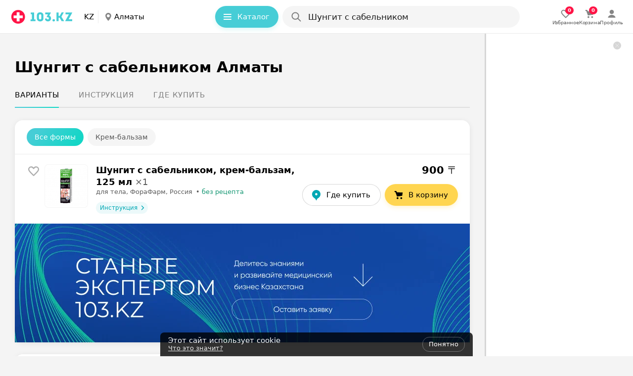

--- FILE ---
content_type: text/html; charset=utf-8
request_url: https://apteka.103.kz/shungit-s-sabelnikom/almaty/
body_size: 54322
content:
<!DOCTYPE html><html lang="kk"><head><meta name="google-site-verification" content="9eW-pzkSqzVgSi6wcBz1NiFCFP7i-7eViw8D3aGqz_Y"/><meta name="yandex-verification" content="4d6feeba6bd85c40"/><script type="text/javascript">
          (function(m,e,t,r,i,k,a){m[i]=m[i]||function(){(m[i].a=m[i].a||[]).push(arguments)};
          m[i].l=1*new Date();
          for (var j = 0; j < document.scripts.length; j++) {if (document.scripts[j].src === r) { return; }}
          k=e.createElement(t),a=e.getElementsByTagName(t)[0],k.async=1,k.src=r,a.parentNode.insertBefore(k,a)})
            (window, document, "script", "https://mc.yandex.ru/metrika/tag.js", "ym");

           ym(40826049, "init", {
              clickmap:true,
              trackLinks:true,
              accurateTrackBounce:true,
              webvisor:true,
              trackHash:true
          });</script><noscript><img src='https://mc.yandex.ru/watch/40826049'
height='0' width='0' style='position:absolute; left:-9999px;' alt=""/></noscript><noscript><iframe src='https://www.googletagmanager.com/ns.html?id=GTM-M2DNQ4J'
height='0' width='0' style='display:none;visibility:hidden'></iframe></noscript><meta name="viewport" content="width=device-width, height=device-height, initial-scale=1.0, maximum-scale=1.0, user-scalable=no, viewport-fit=auto"/><meta charSet="utf-8"/><title>Шунгит с сабельником в Алматы - цена от 900 тенге, где купить в аптеках</title><meta name="description" content="Шунгит с сабельником - цены и наличие препарата в аптеках Алматы. 103.kz – удобная система поиска лекарств в Казахстане!"/><link rel="preconnect" href="https://ads.adfox.ru"/><script async="">window.yaContextCb = window.yaContextCb || []</script><script src="https://yandex.ru/ads/system/context.js" async=""></script><meta property="og:title" content="Шунгит с сабельником: цены, купить..."/><meta property="og:url" content="https://apteka.103.kz/shungit-s-sabelnikom/almaty/"/><meta property="og:image" content="https://apteka.103.kz/img/logo/103kz.png"/><meta property="og:site_name" content="https://apteka.103.kz/"/><meta name="next-head-count" content="12"/><link rel="shortcut icon" href="https://apteka.103.kz/images/favicon.ico"/><meta name="theme-color" content="#FFFFFF"/><meta name="format-detection" content="telephone=no"/><link rel="preload" href="https://static-phc.103.kz/_next/static/css/902387260975b129.css" as="style"/><link rel="stylesheet" href="https://static-phc.103.kz/_next/static/css/902387260975b129.css" data-n-g=""/><noscript data-n-css=""></noscript><script defer="" nomodule="" src="https://static-phc.103.kz/_next/static/chunks/polyfills-c67a75d1b6f99dc8.js"></script><script src="https://static-phc.103.kz/_next/static/chunks/webpack-93580d9fd223677a.js" defer=""></script><script src="https://static-phc.103.kz/_next/static/chunks/framework-b52b28fe0eb05cda.js" defer=""></script><script src="https://static-phc.103.kz/_next/static/chunks/main-65703916db23bed0.js" defer=""></script><script src="https://static-phc.103.kz/_next/static/chunks/pages/_app-105096674a3573b6.js" defer=""></script><script src="https://static-phc.103.kz/_next/static/chunks/pages/%5Bname%5D/%5B%5B...region%5D%5D-f91396f6b1e1e512.js" defer=""></script><script src="https://static-phc.103.kz/_next/static/2lGhlN86YA9uq-KcTbTr6/_buildManifest.js" defer=""></script><script src="https://static-phc.103.kz/_next/static/2lGhlN86YA9uq-KcTbTr6/_ssgManifest.js" defer=""></script><style data-styled="" data-styled-version="5.3.6">.sNnZf{position:fixed;top:0;left:0;bottom:0;right:0;background:#F4F4F4;z-index:-1;}/*!sc*/
data-styled.g1[id="sc-20f482e4-0"]{content:"sNnZf,"}/*!sc*/
.fUDCJf{width:100%;height:624px;max-height:100%;position:absolute;top:0;left:0;z-index:-1;}/*!sc*/
data-styled.g2[id="sc-20f482e4-1"]{content:"fUDCJf,"}/*!sc*/
.XtTOY{width:100%;height:624px;max-height:100%;position:absolute;top:0;left:0;z-index:-1;}/*!sc*/
data-styled.g3[id="sc-20f482e4-2"]{content:"XtTOY,"}/*!sc*/
.jgKNRR{height:4px;width:4px;border-radius:50%;margin:2px 5px 0;}/*!sc*/
data-styled.g5[id="sc-8bdc07c8-0"]{content:"jgKNRR,"}/*!sc*/
.kGOoqP{background:#ff1446;}/*!sc*/
data-styled.g6[id="sc-31168c2e-0"]{content:"kGOoqP,"}/*!sc*/
.eBQURl{display:flex;align-items:center;justify-content:center;padding:0 8px 0 0;}/*!sc*/
.bJodjN{display:flex;align-items:center;justify-content:center;padding:0 0 0 4px;}/*!sc*/
.dOYkEe{display:flex;align-items:center;justify-content:center;padding:0 12px 0 0;}/*!sc*/
data-styled.g11[id="sc-74b2fe4a-0"]{content:"eBQURl,bJodjN,dOYkEe,"}/*!sc*/
.dUnMkn{display:flex;align-items:center;justify-content:center;background:#ECF9FA;color:#00A8B4;border:none;border-radius:100px;padding:0;font-size:14px;line-height:24px;font-weight:400;box-shadow:none;cursor:pointer;width:100%;height:100%;white-space:nowrap;overflow:hidden;text-overflow:ellipsis;padding:0 7px 0 10px;width:105px;height:max(24px);grid-area:instruction;font-weight:500;text-align:center;box-shadow:none;box-sizing:border-box;background:#ECF9FA;font-size:12px;line-height:16px;}/*!sc*/
@media (hover:hover){.dUnMkn:hover{background:#DEEFF1;color:#00A8B4;}}/*!sc*/
@media (hover:none){.dUnMkn:active{background:#DEEFF1;color:#00A8B4;}}/*!sc*/
@media only screen and (min-width:0) and (max-width:680px){.dUnMkn{color:#00A8B4;}.dUnMkn > span > svg{width:12px;height:12px;}}/*!sc*/
.bNludw{display:flex;align-items:center;justify-content:center;background:#ECF9FA;color:#00A8B4;border:none;border-radius:100px;padding:0;font-size:14px;line-height:24px;font-weight:400;box-shadow:none;cursor:pointer;width:100%;height:100%;white-space:nowrap;overflow:hidden;text-overflow:ellipsis;background:#FFD550;color:#000000;padding:10px 20px 10px 16px;border:none;box-shadow:0 4px 8px 0 rgba(255,213,80,0.24);font-size:15px;line-height:24px;font-weight:500;width:auto;grid-area:cart;}/*!sc*/
@media (hover:hover){.bNludw:hover{background:#DEEFF1;color:#00A8B4;}}/*!sc*/
@media (hover:none){.bNludw:active{background:#DEEFF1;color:#00A8B4;}}/*!sc*/
@media (hover:hover){.bNludw:hover{background:#FFCA1F;color:#000000;}}/*!sc*/
@media (hover:none){.bNludw:active{background:#FFCA1F;color:#000000;}}/*!sc*/
@media only screen and (min-width:0) and (max-width:680px){.bNludw{width:auto;height:initial;padding:10px 16px;}}/*!sc*/
data-styled.g12[id="sc-3fa340b7-0"]{content:"dUnMkn,bNludw,"}/*!sc*/
.dxHuYv{display:flex;align-items:center;justify-content:center;background:#ECF9FA;color:#00A8B4;border:none;border-radius:100px;padding:0;font-size:14px;line-height:24px;font-weight:400;box-shadow:none;cursor:pointer;width:100%;height:100%;white-space:nowrap;overflow:hidden;text-overflow:ellipsis;background:#FFFFFF;color:#000000;padding:9px 20px 9px 16px;border:1px solid rgba(0,0,0,0.16);font-size:15px;line-height:24px;font-weight:500;width:auto;height:24px;grid-area:buy;text-decoration:none;}/*!sc*/
@media (hover:hover){.dxHuYv:hover{background:#DEEFF1;color:#00A8B4;}}/*!sc*/
@media (hover:none){.dxHuYv:active{background:#DEEFF1;color:#00A8B4;}}/*!sc*/
.dxHuYv:hover{background:rgba(0,0,0,0.04);color:#000000;}/*!sc*/
@media only screen and (min-width:0) and (max-width:680px){.dxHuYv{width:auto;height:initial;padding:6px 16px;}}/*!sc*/
data-styled.g13[id="sc-3fa340b7-1"]{content:"dxHuYv,"}/*!sc*/
.bQEqet{display:flex;align-items:center;justify-content:center;background:none;color:#00A8B4;border:1px solid rgba(70,205,214,0.48);border-radius:8px;padding:8px 20px 8px 12px;font-size:13px;line-height:16px;font-weight:400;box-shadow:none;cursor:pointer;width:initial;white-space:nowrap;overflow:hidden;text-overflow:ellipsis;border:none;border-radius:100px;color:#FFFFFF;background:#46cdd6;padding:10px 20px 10px 16px;height:44px;width:128px;box-sizing:border-box;box-shadow:0 4px 8px 0 #28d3cd29;font-weight:500;font-size:15px;line-height:24px;}/*!sc*/
.bQEqet:hover{background:transparent;border-color:#00aeef;box-shadow:0 4px 8px rgb(0 0 0 / 20%);color:#00A8B4;}/*!sc*/
@media (hover:hover){.bQEqet:hover{background:#70d8df;color:#FFFFFF;box-shadow:0 4px 8px 0 #28d3cd29;}}/*!sc*/
@media (hover:none){.bQEqet:active{background:#70d8df;color:#FFFFFF;box-shadow:0 4px 8px 0 #28d3cd29;}}/*!sc*/
@media only screen and (min-width:0) and (max-width:1124px){.bQEqet{display:none;}}/*!sc*/
data-styled.g14[id="sc-ef3baa05-0"]{content:"bQEqet,"}/*!sc*/
.fjeJTa{display:flex;align-items:center;justify-content:center;background:none;color:#00A8B4;border:1px solid rgba(70,205,214,0.48);border-radius:8px;padding:8px 20px 8px 12px;font-size:13px;line-height:16px;font-weight:400;box-shadow:none;cursor:pointer;width:initial;white-space:nowrap;overflow:hidden;text-overflow:ellipsis;text-decoration:none;}/*!sc*/
.fjeJTa:hover{background:transparent;border-color:#00aeef;box-shadow:0 4px 8px rgb(0 0 0 / 20%);color:#00A8B4;}/*!sc*/
.fjeJTa:hover{border-color:#00A8B4;}/*!sc*/
data-styled.g15[id="sc-ef3baa05-1"]{content:"fjeJTa,"}/*!sc*/
.fDunSX{max-height:86px;max-width:86px;height:86px;width:86px;border-radius:8px;object-fit:cover;}/*!sc*/
@media only screen and (min-width:0) and (max-width:959px){.fDunSX{max-height:86px;max-width:86px;height:86px;width:86px;}}/*!sc*/
data-styled.g17[id="sc-60af5309-0"]{content:"fDunSX,"}/*!sc*/
.gZauyq{cursor:pointer;user-select:none;border:none;background-color:initial;padding:0;margin:0;width:28px;height:28px;}/*!sc*/
data-styled.g20[id="sc-d06f9093-0"]{content:"gZauyq,"}/*!sc*/
.eIbkox{display:flex;justify-content:center;align-items:center;margin:0;width:920px;height:auto;max-width:100%;overflow:hidden;border-radius:0;}/*!sc*/
@media only screen and (min-width:0) and (max-width:479px){.eIbkox{border-radius:0;}}/*!sc*/
.bNzabt{display:flex;justify-content:center;align-items:center;margin:0 auto!important;width:920px;height:auto;max-width:100%;overflow:hidden;border-radius:0;}/*!sc*/
@media only screen and (min-width:0) and (max-width:479px){.bNzabt{border-radius:0;}}/*!sc*/
.ioFsgB{display:flex;justify-content:center;align-items:center;margin:0;width:auto;height:auto;max-width:100%;overflow:hidden;border-radius:0;}/*!sc*/
@media only screen and (min-width:0) and (max-width:479px){.ioFsgB{border-radius:0;}}/*!sc*/
data-styled.g24[id="sc-6029a962-0"]{content:"eIbkox,bNzabt,ioFsgB,"}/*!sc*/
.boVImw{display:grid;align-items:center;grid-template-areas:'logo . region . catalog . search . rightBlock';grid-template-columns: auto 24px auto minmax(24px,1fr) auto 8px minmax(auto,480px) minmax( 8px, 1fr ) auto;grid-template-rows:68px;position:sticky;top:0;z-index:1000;background:#FFFFFF;height:68px;padding:0 20px 0 20px;box-sizing:border-box;border-bottom:1px solid rgba(0,0,0,.08);}/*!sc*/
@media only screen and (min-width:0) and (max-width:1124px){.boVImw{grid-template-areas:'logo . region . search .';grid-template-columns:auto 24px auto 24px 480px 1fr;}}/*!sc*/
@media only screen and (min-width:0) and (max-width:959px){.boVImw{top:-44px;grid-template-areas: 'logo . region' '. . .' 'search search search';grid-template-columns:auto 1fr auto;grid-template-rows:auto 8px auto;padding:8px 16px 12px;height:108px;}}/*!sc*/
.boVImw:after{content:'';-webkit-backdrop-filter:blur(24px);backdrop-filter:blur(24px);background:#fff;width:var(--scrollbar-plug-width);right:calc(0px - var(--scrollbar-plug-width));position:absolute;height:100%;top:0;z-index:-2;}/*!sc*/
data-styled.g25[id="sc-c45fd8e9-0"]{content:"boVImw,"}/*!sc*/
.kykUPl{display:flex;grid-area:logo;align-self:center;background:initial;z-index:initial;}/*!sc*/
data-styled.g26[id="sc-c45fd8e9-1"]{content:"kykUPl,"}/*!sc*/
.chhbKe{display:block;grid-area:catalog;z-index:initial;}/*!sc*/
@media only screen and (min-width:0) and (max-width:1124px){.chhbKe{display:none;}}/*!sc*/
data-styled.g27[id="sc-c45fd8e9-2"]{content:"chhbKe,"}/*!sc*/
@media only screen and (min-width:0) and (max-width:1124px){.cGDtXc{display:none;}}/*!sc*/
data-styled.g28[id="sc-d89d8e0e-0"]{content:"cGDtXc,"}/*!sc*/
.bIkNOs{display:none;align-items:center;justify-content:center;flex-direction:column;gap:2px;cursor:pointer;text-decoration:none;z-index:initial;}/*!sc*/
@media (hover:hover){.bIkNOs:hover > div > svg{fill:#00A8B4;}.bIkNOs:hover > p{color:#00A8B4;}}/*!sc*/
@media (hover:none){.bIkNOs:active > div > svg{fill:#00A8B4;}.bIkNOs:active > p{color:#00A8B4;}}/*!sc*/
.bIkNOs > div > svg{fill:rgba(0,0,0,0.64);stroke:rgba(0,0,0,0.64);}/*!sc*/
.bIkNOs > p{color:rgba(0,0,0,0.64);}/*!sc*/
@media only screen and (min-width:0) and (max-width:1124px){.bIkNOs{display:flex;}}/*!sc*/
.bsoSFn{display:none;align-items:center;justify-content:center;flex-direction:column;gap:2px;cursor:pointer;text-decoration:none;z-index:initial;}/*!sc*/
@media (hover:hover){.bsoSFn:hover > div > svg{fill:#00A8B4;}.bsoSFn:hover > p{color:#00A8B4;}}/*!sc*/
@media (hover:none){.bsoSFn:active > div > svg{fill:#00A8B4;}.bsoSFn:active > p{color:#00A8B4;}}/*!sc*/
.bsoSFn > div > svg{fill:#00A8B4;stroke:#00A8B4;}/*!sc*/
.bsoSFn > p{color:#00A8B4;}/*!sc*/
@media only screen and (min-width:0) and (max-width:1124px){.bsoSFn{display:flex;}}/*!sc*/
data-styled.g63[id="sc-6326ff9e-0"]{content:"bIkNOs,bsoSFn,"}/*!sc*/
.edpSaP{display:flex;align-items:center;justify-content:center;}/*!sc*/
data-styled.g64[id="sc-6326ff9e-1"]{content:"edpSaP,"}/*!sc*/
.junjry{display:flex;align-items:center;justify-content:center;gap:24px;grid-area:rightBlock;z-index:initial;}/*!sc*/
@media only screen and (min-width:0) and (max-width:1124px){.junjry{display:none;}}/*!sc*/
data-styled.g65[id="sc-bf66a0e5-0"]{content:"junjry,"}/*!sc*/
.ffDOgS{display:flex;align-items:center;justify-content:center;flex-direction:column;gap:4px;cursor:pointer;text-decoration:none;}/*!sc*/
@media (hover:hover){.ffDOgS:hover > div > svg{fill:#00A8B4;}.ffDOgS:hover > p{color:#00A8B4;}}/*!sc*/
@media (hover:none){.ffDOgS:active > div > svg{fill:#00A8B4;}.ffDOgS:active > p{color:#00A8B4;}}/*!sc*/
.ffDOgS > p{color:rgba(0,0,0,0.64);}/*!sc*/
@media only screen and (min-width:0) and (max-width:1124px){.ffDOgS{gap:2px;}}/*!sc*/
data-styled.g67[id="sc-7546ad7f-0"]{content:"ffDOgS,"}/*!sc*/
.dVBugT{display:flex;align-items:center;justify-content:center;flex-direction:column;gap:4px;cursor:pointer;text-decoration:none;}/*!sc*/
@media (hover:hover){.dVBugT:hover > div > svg{fill:#00A8B4;}.dVBugT:hover > p{color:#00A8B4;}}/*!sc*/
@media (hover:none){.dVBugT:active > div > svg{fill:#00A8B4;}.dVBugT:active > p{color:#00A8B4;}}/*!sc*/
.dVBugT > p{color:rgba(0,0,0,0.64);}/*!sc*/
@media only screen and (min-width:0) and (max-width:1124px){.dVBugT{gap:2px;}}/*!sc*/
data-styled.g68[id="sc-7546ad7f-1"]{content:"dVBugT,"}/*!sc*/
.fMEant{display:flex;align-items:center;justify-content:center;position:relative;}/*!sc*/
.fMEant:before{content:attr(data-count);color:#fff;background:#ff1446;position:absolute;top:8px;left:24px;border-radius:10px;min-width:6px;min-height:16px;display:flex;align-items:center;justify-content:center;font-weight:700;font-size:10px;line-height:16px;padding:0 5px;}/*!sc*/
@media only screen and (min-width:0) and (max-width:680px){.fMEant:before{left:12px;}}/*!sc*/
.fMEant:before{top:-3px;left:11px;}/*!sc*/
@media only screen and (min-width:0) and (max-width:680px){.fMEant:before{left:12px;}}/*!sc*/
data-styled.g69[id="sc-7546ad7f-2"]{content:"fMEant,"}/*!sc*/
@media (hover:hover){.jKxAYZ:hover > div > svg{fill:none;stroke:#00A8B4;}}/*!sc*/
@media (hover:none){.jKxAYZ:active > div > svg{fill:none;stroke:#00A8B4;}}/*!sc*/
data-styled.g70[id="sc-e95f5464-0"]{content:"jKxAYZ,"}/*!sc*/
.dqjAYV{margin:0;font-weight:500;font-size:10px;line-height:12px;color:rgba(0,0,0,0.64);letter-spacing:-0.2px;}/*!sc*/
@media only screen and (min-width:0) and (max-width:767px){.dqjAYV{padding:0;}}/*!sc*/
data-styled.g75[id="sc-8a8bca24-0"]{content:"dqjAYV,"}/*!sc*/
.YMiSy{display:flex;align-items:center;justify-content:center;}/*!sc*/
@media only screen and (min-width:0) and (max-width:680px){}/*!sc*/
data-styled.g76[id="sc-d9eefb7-0"]{content:"YMiSy,"}/*!sc*/
.ZcwdV{display:none;}/*!sc*/
@media only screen and (min-width:0) and (max-width:1124px){.ZcwdV{box-sizing:border-box;right:calc(0px + var(--scrollbar-plug-width));width:calc(100% - var(--scrollbar-plug-width));position:fixed;bottom:0;display:flex;align-items:center;justify-content:space-around;gap:38px;grid-area:rightBlock;z-index:1000;padding:8px 0 calc(8px + env(safe-area-inset-bottom));background:#FFFFFF;border-top:1px solid rgba(0,0,0,.08);min-height:53px;}.ZcwdV:after{content:'';-webkit-backdrop-filter:blur(24px);backdrop-filter:blur(24px);background:#fff;width:var(--scrollbar-plug-width);right:calc(0px - var(--scrollbar-plug-width));position:absolute;height:100%;top:0;}}/*!sc*/
@media only screen and (min-width:0) and (max-width:479px){.ZcwdV{justify-content:center;}}/*!sc*/
data-styled.g80[id="sc-1f6dd3ec-0"]{content:"ZcwdV,"}/*!sc*/
.eMYqPg{box-shadow:0 5px 25px -5px rgba(12,11,13,0.04);border-radius:16px;background:#FFFFFF;}/*!sc*/
.eMYqPg:not(:last-child){margin-bottom:8px;}/*!sc*/
data-styled.g81[id="sc-d2ad18af-0"]{content:"eMYqPg,"}/*!sc*/
.bQOXkY{box-shadow:none;margin-top:24px;padding:0;border-radius:0 0 16px 16px;position:relative;box-sizing:border-box;}/*!sc*/
.bQOXkY > div:last-child:hover{border-radius:0 0 16px 16px;}/*!sc*/
.hhNvYK{box-shadow:0 2px 12px rgba(0,0,0,0.08);margin-top:24px;padding:16px 0 16px;border-radius:16px;position:relative;box-sizing:border-box;}/*!sc*/
.hhNvYK > div:last-child:hover{border-radius:auto;}/*!sc*/
data-styled.g82[id="sc-d2ad18af-1"]{content:"bQOXkY,hhNvYK,"}/*!sc*/
.flNeZi{display:flex;flex-direction:row;justify-content:space-between;padding:0 24px 16px;border-bottom:1px solid rgba(0,0,0,0.08);}/*!sc*/
@media only screen and (min-width:0) and (max-width:767px){.flNeZi{padding:0 16px 16px;}}/*!sc*/
data-styled.g83[id="sc-d2ad18af-2"]{content:"flNeZi,"}/*!sc*/
.igUszX{display:block;width:300px;flex:0 0 auto;position:relative;background-color:#fff;-webkit-transition-duration:0.12s;-o-transition-duration:0.12s;transition-duration:0.12s;z-index:100;}/*!sc*/
@media only screen and (min-width:0) and (max-width:1279px){.igUszX{display:none;}}/*!sc*/
data-styled.g95[id="sc-237d13fe-0"]{content:"igUszX,"}/*!sc*/
.xKwIh{position:fixed;right:calc(0 + var(--scrollbar-plug-width));border-left:3px solid rgba(0,0,0,0.16);background-color:#fff;z-index:100;width:300px;height:100%;}/*!sc*/
data-styled.g96[id="sc-237d13fe-1"]{content:"xKwIh,"}/*!sc*/
.dsqPGA{display:flex;align-items:center;justify-content:center;cursor:pointer;background-size:cover;width:16px;height:16px;border-radius:100px;background:rgba(0,0,0,.16);position:fixed;top:calc(16px + 68px);right:calc(24px + var(--scrollbar-plug-width));z-index:115;}/*!sc*/
data-styled.g97[id="sc-237d13fe-2"]{content:"dsqPGA,"}/*!sc*/
.jbWUjX{border:none;order:0;background:0;padding:0;font-size:17px;line-height:24px;font-weight:500;color:rgba(0,0,0,0.88);width:90%;white-space:nowrap;overflow:hidden;text-overflow:ellipsis;cursor:pointer;}/*!sc*/
.jbWUjX::placeholder{color:rgba(0,0,0,0.48);font-weight:400;}/*!sc*/
.jbWUjX:focus{outline:none;}/*!sc*/
@media only screen and (min-width:0) and (max-width:680px){.jbWUjX{margin-top:0;}.jbWUjX::placeholder{font-size:15px;line-height:24px;}}/*!sc*/
data-styled.g130[id="sc-15e104a3-5"]{content:"jbWUjX,"}/*!sc*/
.jrXdXF::placeholder{color:rgba(0,0,0,0.48);font-size:17px;line-height:24px;font-weight:500;}/*!sc*/
@media only screen and (min-width:0) and (max-width:680px){.jrXdXF::placeholder{font-size:15px;line-height:24px;}}/*!sc*/
data-styled.g131[id="sc-15e104a3-6"]{content:"jrXdXF,"}/*!sc*/
.jLTNR{width:24px;height:24px;}/*!sc*/
data-styled.g132[id="sc-15e104a3-7"]{content:"jLTNR,"}/*!sc*/
.llUCZs{display:flex;border-radius:100px;background-color:#FFFFFF;grid-area:search;height:44px;position:relative;width:100%;}/*!sc*/
.llUCZs:after{content:'';position:fixed;top:0;left:0;z-index:-1;width:0;height:100%;background:rgba(0,0,0,0.48);}/*!sc*/
@media only screen and (min-width:0) and (max-width:680px){}/*!sc*/
data-styled.g157[id="sc-47268c9d-0"]{content:"llUCZs,"}/*!sc*/
.hOLiWt{background:rgba(0,0,0,0.04);box-sizing:border-box;display:flex;align-items:center;position:relative;padding:10px 12px 10px 16px;cursor:pointer;height:44px;width:100%;border-radius:100px;grid-area:search;}/*!sc*/
@media (hover:hover){.hOLiWt:hover{background:rgba(0,0,0,.08);}}/*!sc*/
@media (hover:none){.hOLiWt:active{background:rgba(0,0,0,.08);}}/*!sc*/
data-styled.g158[id="sc-47268c9d-1"]{content:"hOLiWt,"}/*!sc*/
.bAIqvc{display:flex;flex-direction:column;width:100%;padding-left:12px;}/*!sc*/
data-styled.g159[id="sc-47268c9d-2"]{content:"bAIqvc,"}/*!sc*/
.buablX{text-transform:lowercase;text-decoration:none;color:#00A8B4;padding-left:6px;cursor:pointer;transition:color 0.2s ease-in-out;}/*!sc*/
.buablX:hover{color:#ff1446;}/*!sc*/
data-styled.g160[id="sc-47268c9d-3"]{content:"buablX,"}/*!sc*/
.ejrrGb{display:none;justify-content:center;white-space:nowrap;overflow:hidden;font-weight:500;position:absolute;top:10px;left:52px;font-size:17px;line-height:24px;color:rgba(0,0,0,0.48);}/*!sc*/
@media only screen and (min-width:0) and (max-width:680px){.ejrrGb{max-width:340px;top:11px;left:52px;font-size:15px;line-height:24px;}}/*!sc*/
@media only screen and (min-width:0) and (max-width:374px){.ejrrGb{max-width:240px;}}/*!sc*/
@media (max-width:320px){.ejrrGb{display:none;}}/*!sc*/
data-styled.g161[id="sc-47268c9d-4"]{content:"ejrrGb,"}/*!sc*/
.kxKBkS{white-space:nowrap;overflow:hidden;text-overflow:ellipsis;}/*!sc*/
data-styled.g162[id="sc-47268c9d-5"]{content:"kxKBkS,"}/*!sc*/
.lntAKD{display:flex;grid-area:logo;align-self:center;}/*!sc*/
data-styled.g237[id="sc-f46643f8-1"]{content:"lntAKD,"}/*!sc*/
.cCCOmI{font-weight:600;font-size:30px;line-height:40px;letter-spacing:0;margin:0;padding:0;color:#000000;}/*!sc*/
@media only screen and (min-width:0) and (max-width:767px){.cCCOmI{font-size:24px;line-height:32px;}}/*!sc*/
data-styled.g253[id="sc-1414f709-0"]{content:"cCCOmI,"}/*!sc*/
.cyKCyf{font-weight:600;font-size:21px;line-height:28px;margin:0;padding:0;color:#000000;}/*!sc*/
@media only screen and (min-width:0) and (max-width:767px){.cyKCyf{font-size:18px;line-height:24px;}}/*!sc*/
.hUIVAj{font-weight:600;font-size:24px;line-height:32px;margin:0;padding:0;color:#000000;}/*!sc*/
@media only screen and (min-width:0) and (max-width:767px){.hUIVAj{font-size:18px;line-height:24px;}}/*!sc*/
data-styled.g254[id="sc-1414f709-1"]{content:"cyKCyf,hUIVAj,"}/*!sc*/
.iSuXAo{margin:0;padding:0;color:rgba(0,0,0,0.48);}/*!sc*/
data-styled.g256[id="sc-1414f709-3"]{content:"iSuXAo,"}/*!sc*/
.jXAcoY{grid-area:phone;display:flex;align-items:center;justify-content:center;background:#FFFFFF;box-shadow:0 4px 8px rgba(0,0,0,0.12);width:48px;height:48px;border-radius:100px;cursor:pointer;border:none;}/*!sc*/
.jXAcoY:hover > svg{fill:#fff;}/*!sc*/
.jXAcoY:hover{background:linear-gradient(135deg,#46cdd6 0,#14d6c6 100%);box-shadow:0 2px 8px 0 rgb(70 205 214 / 24%);}/*!sc*/
data-styled.g257[id="sc-139b206a-0"]{content:"jXAcoY,"}/*!sc*/
.eaqmfe{font-size:15px;line-height:24px;padding:12px 0;display:flex;flex-direction:row;align-items:flex-start;justify-content:space-between;position:relative;}/*!sc*/
@media only screen and (min-width:0) and (max-width:767px){.eaqmfe{flex-direction:column;padding:20px 0 16px;}}/*!sc*/
data-styled.g277[id="sc-ba2ad590-0"]{content:"eaqmfe,"}/*!sc*/
.kPXlds{width:256px;}/*!sc*/
@media only screen and (min-width:0) and (max-width:479px){.kPXlds{width:calc(100% - ((48px * 2) + 8px));}}/*!sc*/
data-styled.g278[id="sc-ba2ad590-1"]{content:"kPXlds,"}/*!sc*/
.jsvVvj{max-width:266px;font-style:normal;font-weight:500;font-size:15px;line-height:20px;margin-bottom:4px;}/*!sc*/
@media only screen and (min-width:0) and (max-width:479px){.jsvVvj{max-width:100%;white-space:nowrap;overflow:hidden;text-overflow:ellipsis;}}/*!sc*/
data-styled.g279[id="sc-ba2ad590-2"]{content:"jsvVvj,"}/*!sc*/
.fWoZHh{display:flex;flex-direction:row;align-items:center;color:rgba(0,0,0,0.64);font-style:normal;font-weight:400;font-size:13px;line-height:20px;}/*!sc*/
@media only screen and (min-width:0) and (max-width:767px){.fWoZHh{margin-bottom:2px;}}/*!sc*/
@media only screen and (min-width:0) and (max-width:479px){.fWoZHh{white-space:nowrap;}}/*!sc*/
@media only screen and (min-width:0) and (max-width:374px){.fWoZHh{flex-direction:column;align-items:flex-start;}}/*!sc*/
data-styled.g280[id="sc-ba2ad590-3"]{content:"fWoZHh,"}/*!sc*/
.eHvnVQ{max-width:181px;white-space:nowrap;overflow:hidden;text-overflow:ellipsis;}/*!sc*/
@media only screen and (min-width:0) and (max-width:479px){.eHvnVQ{max-width:100%;}}/*!sc*/
data-styled.g281[id="sc-ba2ad590-4"]{content:"eHvnVQ,"}/*!sc*/
.gdwMbf{display:flex;align-items:center;justify-content:flex-end;white-space:normal;font-style:normal;font-weight:400;font-size:18px;line-height:20px;order:2;min-width:auto;}/*!sc*/
@media only screen and (min-width:0) and (max-width:767px){.gdwMbf{order:3;min-width:auto;justify-content:flex-start;margin-top:12px;}}/*!sc*/
data-styled.g282[id="sc-ba2ad590-5"]{content:"gdwMbf,"}/*!sc*/
.cQulUn{display:flex;align-items:flex-start;justify-content:space-between;color:rgba(0,0,0,0.64);flex:0 0 45%;font-style:normal;font-weight:400;font-size:13px;line-height:16px;margin:0;flex-wrap:nowrap;order:2;}/*!sc*/
@media only screen and (min-width:0) and (max-width:767px){.cQulUn{order:1;flex-wrap:wrap;flex:0 0 35%;}}/*!sc*/
@media only screen and (min-width:0) and (max-width:479px){.cQulUn{flex:0 0 32%;}}/*!sc*/
data-styled.g283[id="sc-ba2ad590-6"]{content:"cQulUn,"}/*!sc*/
.jUoLPO{display:none;}/*!sc*/
@media only screen and (min-width:0) and (max-width:767px){.jUoLPO{display:block;background:rgba(0,0,0,0.64);margin-top:6px;}}/*!sc*/
data-styled.g284[id="sc-ba2ad590-7"]{content:"jUoLPO,"}/*!sc*/
.eXaxvf{display:grid;justify-content:end;grid-template-areas:'basket . phone';grid-template-columns:auto 12px auto;position:static;min-width:129px;}/*!sc*/
@media only screen and (min-width:0) and (max-width:767px){.eXaxvf{position:absolute;right:0;top:12px;grid-template-columns:auto 8px auto;min-width:initial;}}/*!sc*/
data-styled.g285[id="sc-ba2ad590-8"]{content:"eXaxvf,"}/*!sc*/
.fKQfGJ{width:136px;}/*!sc*/
@media only screen and (min-width:768px) and (max-width:959px){.fKQfGJ{width:90px;}}/*!sc*/
@media only screen and (min-width:0) and (max-width:767px){.fKQfGJ{width:initial;}}/*!sc*/
data-styled.g287[id="sc-ba2ad590-10"]{content:"fKQfGJ,"}/*!sc*/
.cqtUgp{display:flex;align-items:center;}/*!sc*/
data-styled.g288[id="sc-ba2ad590-11"]{content:"cqtUgp,"}/*!sc*/
.jNEDUt{display:flex;justify-content:center;align-items:center;border-top:1px solid rgba(0,0,0,0.08);padding-top:16px;}/*!sc*/
data-styled.g289[id="sc-c390386a-0"]{content:"jNEDUt,"}/*!sc*/
.gbvGJi{padding:0 24px 0 24px;cursor:pointer;}/*!sc*/
.gbvGJi:hover{background:rgba(0,0,0,0.02);}/*!sc*/
data-styled.g290[id="sc-c390386a-1"]{content:"gbvGJi,"}/*!sc*/
.idwqSA{display:flex;align-items:center;justify-content:space-between;flex-direction:row;padding:24px 24px 20px 24px;margin:0;border-top:1px solid rgba(0,0,0,0.08);}/*!sc*/
@media only screen and (min-width:0) and (max-width:767px){.idwqSA{flex-direction:column;}}/*!sc*/
@media only screen and (min-width:0) and (max-width:680px){.idwqSA{padding:24px 16px 16px;}}/*!sc*/
data-styled.g291[id="sc-8a7651f9-0"]{content:"idwqSA,"}/*!sc*/
.cFHmcQ{display:flex;align-items:start;justify-content:flex-start;flex-direction:column;}/*!sc*/
@media only screen and (min-width:0) and (max-width:767px){.cFHmcQ{flex-direction:column;align-items:center;}}/*!sc*/
data-styled.g292[id="sc-8a7651f9-1"]{content:"cFHmcQ,"}/*!sc*/
.fGwlYq{display:flex;align-items:center;justify-content:center;flex:1 1 auto;flex-wrap:wrap;text-align:center;max-width:530px;padding:0;}/*!sc*/
@media only screen and (min-width:0) and (max-width:680px){.fGwlYq{padding:0 34px;}}/*!sc*/
data-styled.g293[id="sc-8a7651f9-2"]{content:"fGwlYq,"}/*!sc*/
.kUjVxf{display:inline-block;padding:4px 10px;margin:0;}/*!sc*/
@media only screen and (min-width:0) and (max-width:767px){.kUjVxf{margin:16px 0 0;}}/*!sc*/
@media only screen and (min-width:0) and (max-width:479px){.kUjVxf{margin:0;}}/*!sc*/
data-styled.g294[id="sc-8a7651f9-3"]{content:"kUjVxf,"}/*!sc*/
.fBOgvc{position:absolute;top:-9999px;left:-9999px;visibility:initial;height:0;width:0;}/*!sc*/
@media only screen and (min-width:0) and (max-width:680px){.fBOgvc{position:initial;display:block;height:initial;width:initial;}}/*!sc*/
data-styled.g295[id="sc-8a7651f9-4"]{content:"fBOgvc,"}/*!sc*/
.eXAFMj{display:block;}/*!sc*/
@media only screen and (min-width:0) and (max-width:680px){.eXAFMj{display:none;}}/*!sc*/
data-styled.g296[id="sc-8a7651f9-5"]{content:"eXAFMj,"}/*!sc*/
.jAsfvM{display:flex;margin-bottom:16px;}/*!sc*/
@media only screen and (min-width:0) and (max-width:767px){.jAsfvM{margin-bottom:0;}}/*!sc*/
data-styled.g297[id="sc-8a7651f9-6"]{content:"jAsfvM,"}/*!sc*/
.gaVKqC{display:flex;align-items:center;gap:8px;margin-left:8px;}/*!sc*/
data-styled.g298[id="sc-fecbcd9a-0"]{content:"gaVKqC,"}/*!sc*/
.cDPlxH{display:flex;align-items:center;justify-content:flex-start;margin:0;}/*!sc*/
.cDPlxH > a:not(:first-child){margin-left:4px;}/*!sc*/
@media only screen and (min-width:0) and (max-width:767px){.cDPlxH{margin:16px 0 16px 0;}.cDPlxH > a:not(:first-child){margin-left:8px;}}/*!sc*/
@media only screen and (min-width:0) and (max-width:680px){.cDPlxH{margin:0 0 16px 0;}}/*!sc*/
data-styled.g299[id="sc-3c5fe236-0"]{content:"cDPlxH,"}/*!sc*/
.lapWAV{display:flex;align-items:center;justify-content:center;width:24px;height:24px;cursor:pointer;border-radius:4px;overflow:hidden;background:rgba(0,0,0,.24);}/*!sc*/
data-styled.g300[id="sc-3c5fe236-1"]{content:"lapWAV,"}/*!sc*/
.NPzrI{display:inline-block;padding:4px 10px;}/*!sc*/
data-styled.g301[id="sc-6536bd28-0"]{content:"NPzrI,"}/*!sc*/
.isoFDO{position:relative;font-size:13px;line-height:20px;text-decoration:none;transition-duration:0.12s;transition-timing-function:ease-in-out;color:rgba(0,0,0,0.96);transition-property:color;cursor:pointer;}/*!sc*/
.isoFDO:before{content:'\A0';position:absolute;right:-10px;left:-10px;top:-10px;bottom:-10px;transition:all 0.12s ease-in-out;z-index:0;border-radius:3px;pointer-events:none;}/*!sc*/
.isoFDO:hover:before{top:-2px;right:-4px;bottom:-2px;left:-4px;background-color:rgba(70,205,214,0.16);}/*!sc*/
.isoFDO:hover{color:rgba(0,0,0,0.96);}/*!sc*/
.leWgue{position:relative;font-size:13px;line-height:20px;text-decoration:none;transition-duration:0.12s;transition-timing-function:ease-in-out;color:#00A8B4;transition-property:color;cursor:pointer;}/*!sc*/
.leWgue:before{content:'\A0';position:absolute;right:-10px;left:-10px;top:-10px;bottom:-10px;transition:all 0.12s ease-in-out;z-index:0;border-radius:3px;pointer-events:none;}/*!sc*/
.leWgue:hover:before{top:-2px;right:-4px;bottom:-2px;left:-4px;background-color:rgba(70,205,214,0.16);}/*!sc*/
.leWgue:hover{color:#ff1446;}/*!sc*/
data-styled.g302[id="sc-6536bd28-1"]{content:"isoFDO,leWgue,"}/*!sc*/
.bXdhpi{margin:24px 0;}/*!sc*/
@media only screen and (min-width:0) and (max-width:680px){.bXdhpi{display:flex;}}/*!sc*/
data-styled.g323[id="sc-2a9040f6-0"]{content:"bXdhpi,"}/*!sc*/
.kWYEuy{display:flex;margin-bottom:5px;justify-content:space-between;}/*!sc*/
@media only screen and (min-width:0) and (max-width:680px){.kWYEuy{margin:24px 0;}}/*!sc*/
data-styled.g324[id="sc-2a9040f6-1"]{content:"kWYEuy,"}/*!sc*/
.eTjYvB{display:flex;flex-direction:column;}/*!sc*/
.eTjYvB:not(:last-child){margin-right:8px;}/*!sc*/
@media only screen and (min-width:0) and (max-width:374px){.eTjYvB:not(:last-child){margin-right:0;}}/*!sc*/
data-styled.g325[id="sc-2a9040f6-2"]{content:"eTjYvB,"}/*!sc*/
.kZosCS{border:1px solid rgba(0,0,0,0.16);border-radius:4px;max-width:64px;max-height:64px;margin-bottom:5px;display:flex;align-items:center;justify-content:center;}/*!sc*/
.kZosCS > img{width:54px;height:54px;padding:4px;}/*!sc*/
data-styled.g326[id="sc-2a9040f6-3"]{content:"kZosCS,"}/*!sc*/
.hoWlKz{cursor:pointer;display:grid;grid-template-columns:auto 1fr;gap:2px;justify-items:center;align-items:center;padding:3px 4px;border-radius:4px;background:#000;}/*!sc*/
@media only screen and (min-width:0) and (max-width:680px){.hoWlKz{padding:7px 12px;gap:4px;}.hoWlKz:not(:last-child){margin-right:16px;}}/*!sc*/
@media only screen and (min-width:0) and (max-width:374px){.hoWlKz:not(:last-child){margin-right:8px;}}/*!sc*/
data-styled.g327[id="sc-9dda7bd9-0"]{content:"hoWlKz,"}/*!sc*/
.ZSVVC{display:flex;align-items:center;justify-content:center;}/*!sc*/
.ZSVVC > svg{width:12px;height:12px;}/*!sc*/
@media only screen and (min-width:0) and (max-width:680px){.ZSVVC > svg{width:26px;height:26px;}}/*!sc*/
data-styled.g328[id="sc-9dda7bd9-1"]{content:"ZSVVC,"}/*!sc*/
.jmhrHt{display:flex;align-items:center;justify-content:center;}/*!sc*/
@media only screen and (min-width:0) and (max-width:680px){.jmhrHt > svg{width:86px;height:20px;}}/*!sc*/
data-styled.g329[id="sc-9dda7bd9-2"]{content:"jmhrHt,"}/*!sc*/
.dwuacz{padding:14px 0;background:rgba(0,0,0,0.04);display:flex;justify-content:center;flex-wrap:wrap;align-items:center;height:86px;margin:0 auto;box-sizing:border-box;border-top:1px solid rgba(0,0,0,0.08);}/*!sc*/
@media only screen and (min-width:0) and (max-width:479px){.dwuacz{padding:0 16px;}}/*!sc*/
data-styled.g334[id="sc-f54c82aa-0"]{content:"dwuacz,"}/*!sc*/
.fpNPJS{display:block;font-size:15px;line-height:24px;padding-right:16px;}/*!sc*/
@media only screen and (min-width:0) and (max-width:680px){.fpNPJS{display:none;}}/*!sc*/
data-styled.g335[id="sc-f54c82aa-1"]{content:"fpNPJS,"}/*!sc*/
.gnvtBj{display:flex;width:initial;}/*!sc*/
@media only screen and (min-width:0) and (max-width:680px){.gnvtBj{width:280px;justify-content:center;}}/*!sc*/
data-styled.g336[id="sc-f54c82aa-2"]{content:"gnvtBj,"}/*!sc*/
.dncJxv{margin-top:auto;}/*!sc*/
@media only screen and (min-width:0) and (max-width:1124px){.dncJxv{margin-bottom:53px;}}/*!sc*/
data-styled.g337[id="sc-e82b01e5-0"]{content:"dncJxv,"}/*!sc*/
.eGIyae{position:absolute;display:flex;align-items:center;justify-content:center;font-size:14px;line-height:20px;font-weight:400;padding:0 6px;box-sizing:border-box;color:#FFFFFF;background:rgba(0,0,0,0.8);box-shadow:0 4px 4px 0 rgb(0 0 0 / 12%);border-radius:16px;right:-4px;top:0;height:20px;width:auto;min-width:30px;min-height:20px;}/*!sc*/
data-styled.g344[id="sc-cfc59ff5-0"]{content:"eGIyae,"}/*!sc*/
.jNbLCK{display:block;white-space:nowrap;font-weight:400;font-size:15px;line-height:16px;color:#00A8B4;text-decoration:none;border-top:none;text-align:initial;padding-top:0;}/*!sc*/
.jNbLCK:hover{color:#ff1446;text-decoration:none;}/*!sc*/
.kuDkAJ{display:block;white-space:nowrap;font-weight:400;font-size:15px;line-height:16px;color:#000000;text-decoration:none;border-top:none;text-align:initial;padding-top:0;}/*!sc*/
.kuDkAJ:hover{color:#ff1446;text-decoration:none;}/*!sc*/
data-styled.g358[id="sc-3bc57367-0"]{content:"jNbLCK,kuDkAJ,"}/*!sc*/
.kzgeJY{display:flex;align-items:center;gap:2px;padding:0;color:#000000;cursor:pointer;box-sizing:border-box;width:100%;}/*!sc*/
@media (hover:hover){.kzgeJY:hover > div > svg{fill:#00A8B4;}.kzgeJY:hover > p{color:#00A8B4;}}/*!sc*/
@media (hover:none){.kzgeJY:active > div > svg{fill:#00A8B4;}.kzgeJY:active > p{color:#00A8B4;}}/*!sc*/
data-styled.g365[id="sc-ee4c6f60-0"]{content:"kzgeJY,"}/*!sc*/
.gFJIMi{width:24px;height:24px;}/*!sc*/
data-styled.g366[id="sc-ee4c6f60-1"]{content:"gFJIMi,"}/*!sc*/
.hhNjzo{margin:0;color:#000000;font-weight:400;font-size:15px;line-height:24px;width:138px;display:block;white-space:nowrap;overflow:hidden;text-overflow:ellipsis;}/*!sc*/
@media only screen and (min-width:0) and (max-width:959px){.hhNjzo{width:100%;max-width:160px;}}/*!sc*/
@media only screen and (min-width:0) and (max-width:680px){.hhNjzo{width:100%;max-width:116px;}}/*!sc*/
@media only screen and (min-width:0) and (max-width:359px){.hhNjzo{max-width:86px;}}/*!sc*/
data-styled.g367[id="sc-ee4c6f60-2"]{content:"hhNjzo,"}/*!sc*/
.aTOGP{display:flex;position:relative;grid-area:region;z-index:initial;}/*!sc*/
.aTOGP:after{content:'';position:fixed;bottom:0;left:0;z-index:-1;width:0;height:calc(100% - 68px);background:rgba(0,0,0,0.48);}/*!sc*/
@media only screen and (min-width:0) and (max-width:959px){.aTOGP:after{height:calc(100% - 124px);}}/*!sc*/
data-styled.g368[id="sc-ee4c6f60-3"]{content:"aTOGP,"}/*!sc*/
.cbXkz{display:flex;}/*!sc*/
@media only screen and (min-width:0) and (max-width:959px){.cbXkz{flex-direction:row-reverse;}}/*!sc*/
data-styled.g369[id="sc-ee4c6f60-4"]{content:"cbXkz,"}/*!sc*/
.QAlXT{display:flex;align-items:center;justify-content:center;grid-area:lang;font-size:15px;line-height:24px;background:initial;padding-right:8px;margin-right:8px;padding-left:0;color:#000000;border-left:none;border-top:none;border-bottom:none;border-right:1px solid rgba(0,0,0,.08);cursor:pointer;}/*!sc*/
@media (hover:hover){.QAlXT:hover{color:#00A8B4;}}/*!sc*/
@media (hover:none){.QAlXT:active{color:#00A8B4;}}/*!sc*/
@media only screen and (min-width:0) and (max-width:959px){.QAlXT{padding-left:12px;margin-left:12px;padding-right:0;border-right:none;border-left:1px solid rgba(0,0,0,.08);}}/*!sc*/
data-styled.g370[id="sc-a35256e2-0"]{content:"QAlXT,"}/*!sc*/
.gvxFWL{position:fixed;right:calc(0px + var(--scrollbar-plug-width));bottom:0;left:0;background-color:rgba(0,0,0,0.8);display:flex;justify-content:space-between;align-items:center;z-index:1000;margin:0 auto;width:600px;padding:8px 16px;border-bottom:var(--bottomSafeArea) solid #333;border-radius:8px 8px 0 0;transition:transform 0.6s ease-in-out;}/*!sc*/
@media only screen and (min-width:0) and (max-width:767px){.gvxFWL{width:initial;max-width:100%;}}/*!sc*/
data-styled.g395[id="sc-93ff5f1f-0"]{content:"gvxFWL,"}/*!sc*/
.llXnGZ{display:flex;flex-direction:column;align-items:flex-start;}/*!sc*/
data-styled.g396[id="sc-93ff5f1f-1"]{content:"llXnGZ,"}/*!sc*/
.gnIqAU{font-weight:500;color:#FFFFFF;font-size:15px;line-height:16px;}/*!sc*/
data-styled.g397[id="sc-93ff5f1f-2"]{content:"gnIqAU,"}/*!sc*/
.iJCQcu{font-weight:400;color:rgba(255,255,255,.90);font-size:13px;line-height:16px;text-decoration-line:underline;cursor:pointer;}/*!sc*/
data-styled.g398[id="sc-93ff5f1f-3"]{content:"iJCQcu,"}/*!sc*/
.iGTqsP{background:initial;color:#FFFFFF;padding:4px 12px;font-weight:400;font-size:13px;line-height:20px;border:1px solid rgba(255,255,255,0.32);border-radius:14px;cursor:pointer;}/*!sc*/
.iGTqsP:hover{background:#FFFFFF;color:#000000;}/*!sc*/
data-styled.g399[id="sc-93ff5f1f-4"]{content:"iGTqsP,"}/*!sc*/
.hWDCOg{margin-top:48px;box-sizing:border-box;}/*!sc*/
@media only screen and (min-width:0) and (max-width:767px){.hWDCOg{margin-left:16px;}}/*!sc*/
data-styled.g400[id="sc-5db43749-0"]{content:"hWDCOg,"}/*!sc*/
.kqpiwc{margin-top:24px;overflow:hidden;}/*!sc*/
data-styled.g401[id="sc-5db43749-1"]{content:"kqpiwc,"}/*!sc*/
.bZLgKM{list-style:none;white-space:initial;overflow-x:auto;margin:0 0 -32px;padding:0 0 32px;}/*!sc*/
.bZLgKM > li:not(:last-child){margin-right:12px;text-overflow:ellipsis;}/*!sc*/
data-styled.g402[id="sc-5db43749-2"]{content:"bZLgKM,"}/*!sc*/
.cFfDZj{display:inline-block;background:#FFFFFF;border-radius:100px;padding:8px 12px;margin-bottom:12px;}/*!sc*/
.cFfDZj:hover{box-shadow:0 4px 8px 0 rgba(0,0,0,0.12);}/*!sc*/
.cFfDZj:hover > a{color:#00A8B4;}/*!sc*/
data-styled.g403[id="sc-5db43749-3"]{content:"cFfDZj,"}/*!sc*/
html{line-height:1.15;-webkit-text-size-adjust:100%;}/*!sc*/
body{margin:0;}/*!sc*/
main{display:block;}/*!sc*/
h1{font-size:2em;margin:0.67em 0;}/*!sc*/
hr{box-sizing:content-box;height:0;overflow:visible;}/*!sc*/
pre{font-family:monospace,monospace;font-size:1em;}/*!sc*/
a{background-color:transparent;}/*!sc*/
abbr[title]{border-bottom:none;text-decoration:underline;text-decoration:underline dotted;}/*!sc*/
b,strong{font-weight:bolder;}/*!sc*/
code,kbd,samp{font-family:monospace,monospace;font-size:1em;}/*!sc*/
small{font-size:80%;}/*!sc*/
sub,sup{font-size:75%;line-height:0;position:relative;vertical-align:baseline;}/*!sc*/
sub{bottom:-0.25em;}/*!sc*/
sup{top:-0.5em;}/*!sc*/
img{border-style:none;}/*!sc*/
button,input,optgroup,select,textarea{font-family:inherit;font-size:100%;line-height:1.15;margin:0;}/*!sc*/
button,input{overflow:visible;}/*!sc*/
button,select{text-transform:none;}/*!sc*/
button,[type="button"],[type="reset"],[type="submit"]{-webkit-appearance:button;}/*!sc*/
button::-moz-focus-inner,[type="button"]::-moz-focus-inner,[type="reset"]::-moz-focus-inner,[type="submit"]::-moz-focus-inner{border-style:none;padding:0;}/*!sc*/
button:-moz-focusring,[type="button"]:-moz-focusring,[type="reset"]:-moz-focusring,[type="submit"]:-moz-focusring{outline:1px dotted ButtonText;}/*!sc*/
fieldset{padding:0.35em 0.75em 0.625em;}/*!sc*/
legend{box-sizing:border-box;color:inherit;display:table;max-width:100%;padding:0;white-space:normal;}/*!sc*/
progress{vertical-align:baseline;}/*!sc*/
textarea{overflow:auto;}/*!sc*/
[type="checkbox"],[type="radio"]{box-sizing:border-box;padding:0;}/*!sc*/
[type="number"]::-webkit-inner-spin-button,[type="number"]::-webkit-outer-spin-button{height:auto;}/*!sc*/
[type="search"]{-webkit-appearance:textfield;outline-offset:-2px;}/*!sc*/
[type="search"]::-webkit-search-decoration{-webkit-appearance:none;}/*!sc*/
::-webkit-file-upload-button{-webkit-appearance:button;font:inherit;}/*!sc*/
details{display:block;}/*!sc*/
summary{display:list-item;}/*!sc*/
template{display:none;}/*!sc*/
[hidden]{display:none;}/*!sc*/
data-styled.g425[id="sc-global-ecVvVt1"]{content:"sc-global-ecVvVt1,"}/*!sc*/
.hMJGyR{display:flex;align-items:center;justify-content:center;height:100%;overflow:hidden;width:300px;}/*!sc*/
data-styled.g428[id="sc-57f51d1a-0"]{content:"hMJGyR,"}/*!sc*/
.ePqmgh{margin:24px auto;max-width:920px;min-width:920px;padding:0 12px;}/*!sc*/
@media only screen and (min-width:0) and (max-width:1279px){}/*!sc*/
@media only screen and (min-width:0) and (max-width:959px){.ePqmgh{margin:24px 0;min-width:initial;max-width:initial;}}/*!sc*/
@media only screen and (min-width:0) and (max-width:479px){.ePqmgh{padding:0;margin:24px 0;}}/*!sc*/
data-styled.g430[id="sc-d836fc95-0"]{content:"ePqmgh,"}/*!sc*/
.jQrLQs{margin-bottom:4px;margin-top:12px;}/*!sc*/
@media only screen and (min-width:0) and (max-width:767px){.jQrLQs{margin:0;}}/*!sc*/
data-styled.g434[id="sc-5bb33b8e-1"]{content:"jQrLQs,"}/*!sc*/
.kPnFmw{font-size:21px;line-height:24px;font-weight:590;letter-spacing:0;white-space:nowrap;overflow:hidden;text-overflow:ellipsis;font-style:normal;grid-area:price;text-align:end;}/*!sc*/
@media only screen and (min-width:0) and (max-width:767px){.kPnFmw{font-size:18px;line-height:24px;text-align:start;align-self:center;}}/*!sc*/
data-styled.g436[id="sc-c7bddb37-0"]{content:"kPnFmw,"}/*!sc*/
.gEwFuA{display:flex;align-items:center;justify-content:center;position:relative;border:1px solid rgba(0,0,0,0.04);border-radius:8px;background:#FFFFFF;max-height:86px;max-width:86px;min-height:86px;min-width:86px;grid-area:image;}/*!sc*/
data-styled.g438[id="sc-53fab7a-0"]{content:"gEwFuA,"}/*!sc*/
.fWiRxl{cursor:pointer;}/*!sc*/
data-styled.g449[id="sc-3c9cbd2f-0"]{content:"fWiRxl,"}/*!sc*/
.hSshP{position:relative;}/*!sc*/
data-styled.g450[id="sc-2d9712f1-0"]{content:"hSshP,"}/*!sc*/
.ifJfZV{height:156px;pointer-events:none;}/*!sc*/
@media only screen and (min-width:0) and (max-width:767px){.ifJfZV{height:96px;}}/*!sc*/
data-styled.g451[id="sc-2d9712f1-1"]{content:"ifJfZV,"}/*!sc*/
.iiJEsF{width:100%;height:100%;display:flex;align-items:center;justify-content:center;position:absolute;}/*!sc*/
data-styled.g452[id="sc-2d9712f1-2"]{content:"iiJEsF,"}/*!sc*/
.bSlhcV{position:relative;z-index:calc(600 - 1);background:#FFFFFF;color:#000000;padding:8px 16px;box-shadow:0 2px 8px rgba(0,0,0,0.32);border-radius:18px;white-space:nowrap;font-size:15px;line-height:20px;}/*!sc*/
.bSlhcV:hover{color:#ff1446;}/*!sc*/
@media only screen and (min-width:0) and (max-width:767px){.bSlhcV{font-size:14px;}}/*!sc*/
data-styled.g453[id="sc-2d9712f1-3"]{content:"bSlhcV,"}/*!sc*/
.iZKiIO{position:absolute;bottom:41px;right:-14px;}/*!sc*/
data-styled.g454[id="sc-2d9712f1-4"]{content:"iZKiIO,"}/*!sc*/
.euvFhp{padding:16px 24px 4px;}/*!sc*/
@media only screen and (min-width:0) and (max-width:767px){.euvFhp{padding:16px 16px;}}/*!sc*/
data-styled.g455[id="sc-96a0ca81-0"]{content:"euvFhp,"}/*!sc*/
.bbfymp{font-size:15px;line-height:24px;font-weight:500;}/*!sc*/
data-styled.g456[id="sc-96a0ca81-1"]{content:"bbfymp,"}/*!sc*/
.eMQVvP{white-space:initial;overflow-x:auto;margin:0 0 -44px;padding:0 0 32px;}/*!sc*/
.eMQVvP > button{margin-right:8px;margin-bottom:12px;}/*!sc*/
data-styled.g457[id="sc-69444963-0"]{content:"eMQVvP,"}/*!sc*/
.clfEUf{padding:16px 24px 16px;border-bottom:1px solid rgba(0,0,0,0.08);overflow:hidden;margin-bottom:-24px;border-radius:16px 16px 0 0;background:#FFFFFF;}/*!sc*/
@media only screen and (min-width:0) and (max-width:767px){.clfEUf{padding:16px 16px;}}/*!sc*/
data-styled.g458[id="sc-69444963-1"]{content:"clfEUf,"}/*!sc*/
.fNCYbT{display:inline-block;padding:8px 16px;border:none;border-radius:100px;cursor:initial;font-size:14px;line-height:20px;background:linear-gradient(133.66deg,#46CDD6 16.42%,#14D6C6 85.79%);color:#FFFFFF;}/*!sc*/
@media (hover:hover){.fNCYbT:hover{color:#FFFFFF;background:linear-gradient(133.66deg,#46CDD6 16.42%,#14D6C6 85.79%);}@media (hover:none){.fNCYbT:active{color:#FFFFFF;background:linear-gradient(133.66deg,#46CDD6 16.42%,#14D6C6 85.79%);}}}/*!sc*/
.dLDLGU{display:inline-block;padding:8px 16px;border:none;border-radius:100px;cursor:pointer;font-size:14px;line-height:20px;background:rgba(0,0,0,0.04);color:rgba(0,0,0,0.64);}/*!sc*/
@media (hover:hover){.dLDLGU:hover{color:rgba(0,0,0,0.64);background:rgba(0,0,0,.08);}@media (hover:none){.dLDLGU:active{color:rgba(0,0,0,0.04);background:rgba(0,0,0,.08);}}}/*!sc*/
data-styled.g459[id="sc-69444963-2"]{content:"fNCYbT,dLDLGU,"}/*!sc*/
.fDtIiW{box-shadow:0 2px 12px rgba(0,0,0,0.08);border-radius:16px;margin-top:24px;}/*!sc*/
data-styled.g463[id="sc-b009b74a-0"]{content:"fDtIiW,"}/*!sc*/
.dkDlPb{grid-area:description;display:flex;flex-direction:column;gap:4px;}/*!sc*/
data-styled.g481[id="sc-e3d4f606-0"]{content:"dkDlPb,"}/*!sc*/
.jqZcUE{grid-area:hint;display:flex;gap:4px;}/*!sc*/
@media only screen and (min-width:0) and (max-width:374px){.jqZcUE{flex-direction:column;}}/*!sc*/
data-styled.g490[id="sc-ed3b2141-0"]{content:"jqZcUE,"}/*!sc*/
.hyZFfr{display:contents;}/*!sc*/
@media only screen and (min-width:0) and (max-width:374px){.hyZFfr{display:flex;gap:4px;}}/*!sc*/
data-styled.g491[id="sc-ed3b2141-1"]{content:"hyZFfr,"}/*!sc*/
.bFoyXb{font-weight:590;font-size:18px;line-height:24px;margin:0;letter-spacing:0;grid-area:title;align-self:start;}/*!sc*/
@media only screen and (min-width:0) and (max-width:680px){.bFoyXb{font-size:15px;line-height:20px;}}/*!sc*/
data-styled.g492[id="sc-a7c153d4-0"]{content:"bFoyXb,"}/*!sc*/
.gaAuEe{white-space:nowrap;}/*!sc*/
data-styled.g493[id="sc-a7c153d4-1"]{content:"gaAuEe,"}/*!sc*/
.IAlch{white-space:nowrap;color:rgba(0,0,0,0.64);font-weight:400;}/*!sc*/
data-styled.g494[id="sc-a7c153d4-2"]{content:"IAlch,"}/*!sc*/
.joPQpy{margin:0;color:rgba(0,0,0,0.64);grid-area:description;align-self:start;font-size:13px;line-height:16px;}/*!sc*/
data-styled.g512[id="sc-639b1c44-0"]{content:"joPQpy,"}/*!sc*/
.ecasQX{white-space:nowrap;color:#179874;text-transform:lowercase;margin:0;align-self:center;font-style:normal;font-size:13px;line-height:16px;}/*!sc*/
@media only screen and (min-width:0) and (max-width:680px){.ecasQX{white-space:wrap;}}/*!sc*/
data-styled.g513[id="sc-639b1c44-1"]{content:"ecasQX,"}/*!sc*/
.bLRyIY{cursor:pointer;}/*!sc*/
.bLRyIY:hover{background:rgba(0,0,0,0.02);}/*!sc*/
data-styled.g517[id="sc-52c99beb-0"]{content:"bLRyIY,"}/*!sc*/
.cAMXbc{display:grid;grid-template-areas: 'star . image . description . blockPrice' '. . image . hint . blockPrice';grid-template-rows:auto 1fr;row-gap:12px;grid-template-columns:28px 8px auto 16px 1fr 12px auto;margin:0 24px;padding:20px 0;background:initial;color:#000000;text-decoration:none;border-top:none;}/*!sc*/
@media only screen and (min-width:0) and (max-width:767px){.cAMXbc{margin:0 8px 0 16px;padding:8px 0 16px 0;row-gap:0;grid-template-areas: '. . . . star star' 'image . description description star star' 'image . . . . .' 'image . hint hint hint .' 'image . . . . .' 'image . price price price .' '. . . . . .' 'blockButton blockButton blockButton blockButton blockButton .';grid-template-rows:8px auto 12px auto 12px 24px 12px 44px;grid-template-columns:88px 12px 1fr 4px 20px 8px;}}/*!sc*/
@media only screen and (min-width:0) and (max-width:359px){.cAMXbc{grid-template-areas: '. . . . star star' 'image . description description star star' 'image . . . . .' 'image . hint hint hint .' 'image . . . . .' 'image . price price price .' '. . . . . .' 'blockButton blockButton blockButton blockButton blockButton .';grid-template-rows:8px auto 12px auto 12px 24px 12px 44px;grid-template-columns:88px 12px 1fr 4px 20px 8px;}}/*!sc*/
data-styled.g518[id="sc-52c99beb-1"]{content:"cAMXbc,"}/*!sc*/
.eFDNRP{background-color:initial;grid-area:star;max-width:28px;max-height:28px;display:flex;align-items:center;justify-content:center;}/*!sc*/
@media only screen and (min-width:0) and (max-width:359px){.eFDNRP{justify-self:end;}}/*!sc*/
data-styled.g519[id="sc-52c99beb-2"]{content:"eFDNRP,"}/*!sc*/
.xYuaT{display:grid;grid-area:blockPrice;grid-template-areas: 'price price' 'buy  cart';grid-template-rows:24px 44px;grid-template-columns:auto auto;justify-self:end;grid-column-gap:8px;grid-row-gap:16px;}/*!sc*/
@media only screen and (min-width:0) and (max-width:767px){.xYuaT{display:contents;}}/*!sc*/
data-styled.g520[id="sc-52c99beb-3"]{content:"xYuaT,"}/*!sc*/
.fiwogm{display:contents;}/*!sc*/
@media only screen and (min-width:0) and (max-width:767px){.fiwogm{display:grid;grid-area:blockButton;grid-template-areas:'buy cart';grid-template-rows:44px;grid-template-columns:1fr 1fr;grid-column-gap:8px;}}/*!sc*/
data-styled.g521[id="sc-52c99beb-4"]{content:"fiwogm,"}/*!sc*/
.hldlaN{display:flex;flex-direction:column;overflow:hidden;position:relative;z-index:1;margin-top:24px;}/*!sc*/
.hldlaN::before{content:'';position:absolute;bottom:0;width:16px;height:40px;z-index:1;}/*!sc*/
@media only screen and (min-width:0) and (max-width:959px){.hldlaN{margin-top:24px;}.hldlaN::before{right:0;background-image:linear-gradient( 270deg, rgba(244,244,244,1), hsla(0,0%,100%,0) );}}/*!sc*/
@media only screen and (min-width:0) and (max-width:479px){.hldlaN{margin:24px 16px 0;}}/*!sc*/
data-styled.g554[id="sc-54be0183-0"]{content:"hldlaN,"}/*!sc*/
.eTPZse{padding-bottom:24px;}/*!sc*/
@media only screen and (min-width:0) and (max-width:767px){.eTPZse{padding-bottom:16px;}}/*!sc*/
data-styled.g557[id="sc-54be0183-3"]{content:"eTPZse,"}/*!sc*/
.jxVJdQ{display:flex;padding:24px 0 22px 0;margin:0 0 -32px;max-width:initial;margin-bottom:-32px;overflow-x:auto;overflow-y:hidden;position:relative;scrollbar-height:none;scrollbar-width:none;z-index:1;}/*!sc*/
.jxVJdQ::-webkit-scrollbar{display:none;width:0;height:0;-webkit-overflow-scrolling:touch;}/*!sc*/
.jxVJdQ::-webkit-scrollbar-track{width:0;height:0;}/*!sc*/
.jxVJdQ::after{content:'';position:absolute;top:0;left:0;bottom:8px;width:16px;z-index:1;}/*!sc*/
.jxVJdQ > a:last-child{margin-right:16px;}/*!sc*/
.jxVJdQ > a:not(:first-child){margin-left:40px;}/*!sc*/
@media only screen and (min-width:1280px){.jxVJdQ{padding:24px 0 22px 0;}}/*!sc*/
@media only screen and (min-width:0) and (max-width:479px){.jxVJdQ{margin-right:16px;margin-left:16px;}}/*!sc*/
data-styled.g558[id="sc-f24662b-0"]{content:"jxVJdQ,"}/*!sc*/
.POqsh{white-space:nowrap;font-size:15px;line-height:24px;letter-spacing:0.8px;text-transform:uppercase;position:relative;color:#000000;cursor:pointer;padding:0;transition:color 0.2s ease-in-out;}/*!sc*/
.POqsh::after{width:100%;background:linear-gradient(133.66deg,#46cdd6 16.42%,#14d6c6 85.79%);content:'';height:2px;left:0;bottom:-14px;position:absolute;transition:background 0.2s ease-in-out;z-index:1;}/*!sc*/
.POqsh:hover{color:#2cb9c2;}/*!sc*/
@media only screen and (min-width:0) and (max-width:767px){.POqsh{text-transform:inherit;letter-spacing:initial;}}/*!sc*/
.hoVPRf{white-space:nowrap;font-size:15px;line-height:24px;letter-spacing:0.8px;text-transform:uppercase;position:relative;color:rgba(0,0,0,0.48);cursor:pointer;padding:0;transition:color 0.2s ease-in-out;}/*!sc*/
.hoVPRf::after{width:0;background:linear-gradient(133.66deg,#46cdd6 16.42%,#14d6c6 85.79%);content:'';height:2px;left:0;bottom:-14px;position:absolute;transition:background 0.2s ease-in-out;z-index:1;}/*!sc*/
.hoVPRf:hover{color:#2cb9c2;}/*!sc*/
@media only screen and (min-width:0) and (max-width:767px){.hoVPRf{text-transform:inherit;letter-spacing:initial;}}/*!sc*/
data-styled.g559[id="sc-f24662b-1"]{content:"POqsh,hoVPRf,"}/*!sc*/
.enfJzp{height:2px;background:rgba(0,0,0,0.08);margin-top:22px;margin-bottom:-23px;}/*!sc*/
data-styled.g560[id="sc-f24662b-2"]{content:"enfJzp,"}/*!sc*/
.bhdxPN{position:absolute;bottom:0;right:-10px;width:100%;}/*!sc*/
data-styled.g561[id="sc-f24662b-3"]{content:"bhdxPN,"}/*!sc*/
.ewpHZv{display:inline-block;border:1px solid #EAEAEA;border-radius:16px;width:100%;}/*!sc*/
data-styled.g564[id="sc-de9a8607-0"]{content:"ewpHZv,"}/*!sc*/
.eXZwoG{margin:36px 0 0;padding-bottom:24px;}/*!sc*/
data-styled.g565[id="sc-de9a8607-1"]{content:"eXZwoG,"}/*!sc*/
.jwtwsm{margin-bottom:24px;}/*!sc*/
data-styled.g566[id="sc-de9a8607-2"]{content:"jwtwsm,"}/*!sc*/
.fxbpSC{font-size:15px;line-height:20px;font-weight:400;border-collapse:collapse;width:100%;}/*!sc*/
data-styled.g567[id="sc-de9a8607-3"]{content:"fxbpSC,"}/*!sc*/
.eLdeAt{padding:6px;}/*!sc*/
.eLdeAt:last-child > td{border-bottom:none;}/*!sc*/
.eLdeAt:first-child > td{border-top:none;}/*!sc*/
data-styled.g568[id="sc-de9a8607-4"]{content:"eLdeAt,"}/*!sc*/
.kZxqlJ{padding:8px 16px;border:1px solid #EAEAEA;border-top:none;}/*!sc*/
.kZxqlJ:last-child{border-right:none;}/*!sc*/
.kZxqlJ:first-child{border-left:none;}/*!sc*/
@media only screen and (min-width:0) and (max-width:767px){.kZxqlJ{padding:8px;}}/*!sc*/
@media only screen and (min-width:0) and (max-width:374px){.kZxqlJ{padding:8px 3px;}}/*!sc*/
data-styled.g569[id="sc-de9a8607-5"]{content:"kZxqlJ,"}/*!sc*/
.fcukdN{white-space:nowrap;overflow:hidden;text-overflow:ellipsis;padding:8px;}/*!sc*/
@media only screen and (min-width:0) and (max-width:374px){.fcukdN{padding:8px 3px;}}/*!sc*/
data-styled.g570[id="sc-de9a8607-6"]{content:"fcukdN,"}/*!sc*/
.hZDjPe{display:initial;}/*!sc*/
data-styled.g574[id="sc-4372d466-0"]{content:"hZDjPe,"}/*!sc*/
.jedhCG{display:flex;flex-direction:column;justify-content:flex-start;padding:0;margin:16px 24px 0;border-bottom:none;}/*!sc*/
.jedhCG > span:not(:first-child){margin-top:8px;}/*!sc*/
@media only screen and (min-width:0) and (max-width:767px){.jedhCG{padding:0;margin:0 16px 4px;}}/*!sc*/
data-styled.g577[id="sc-4de06133-0"]{content:"jedhCG,"}/*!sc*/
.iePYnB{font-weight:400;font-size:13px;line-height:16px;color:#000000;}/*!sc*/
data-styled.g578[id="sc-4de06133-1"]{content:"iePYnB,"}/*!sc*/
.gdIarQ{font-weight:400;}/*!sc*/
data-styled.g579[id="sc-4de06133-2"]{content:"gdIarQ,"}/*!sc*/
.hVIqwe{color:rgba(0,0,0,0.64);}/*!sc*/
.hVIqwe > a{color:#00A8B4;text-decoration:none;}/*!sc*/
.hVIqwe > a:hover{color:#ff1446;}/*!sc*/
data-styled.g580[id="sc-4de06133-3"]{content:"hVIqwe,"}/*!sc*/
.eBXdRb{display:flex;flex-direction:column;justify-content:space-between;flex-grow:1;}/*!sc*/
@media only screen and (min-width:0) and (max-width:959px){.eBXdRb{display:block;}}/*!sc*/
data-styled.g790[id="sc-de66bcb0-0"]{content:"eBXdRb,"}/*!sc*/
.gGktGe{display:flex;flex-direction:row;flex-grow:1;}/*!sc*/
@media only screen and (min-width:0) and (max-width:1279px){.gGktGe{display:block;}}/*!sc*/
data-styled.g791[id="sc-de66bcb0-1"]{content:"gGktGe,"}/*!sc*/
.kyRvAF{display:flex;flex-direction:column;flex-grow:1;}/*!sc*/
@media only screen and (min-width:0) and (max-width:1279px){.kyRvAF{display:block;}}/*!sc*/
data-styled.g792[id="sc-de66bcb0-2"]{content:"kyRvAF,"}/*!sc*/
</style></head><body><div id="__next"><div class="sc-20f482e4-0 sNnZf"></div><div class="sc-20f482e4-1 fUDCJf"></div><div class="sc-20f482e4-2 XtTOY"></div><div class="sc-de66bcb0-0 eBXdRb"><header class="sc-c45fd8e9-0 boVImw"><a class="sc-c45fd8e9-1 kykUPl" href="https://103.kz/"><svg width="126" height="36" viewBox="0 0 126 36" fill="none" xmlns="http://www.w3.org/2000/svg"><path d="M42.1261 12.783V9.15845H48.9744V23.3179H51.8222V26.8747H41.7871V23.3179H44.5332V12.783H42.1261Z" fill="#46cdd6"></path><path d="M67.8232 14.9509V21.1837C67.8232 25.0454 64.8737 27.2811 61.2122 27.2811C57.5508 27.2811 54.5674 25.0454 54.5674 21.1837V14.9509C54.5674 11.0892 57.5508 8.85352 61.2122 8.85352C64.8398 8.85352 67.8232 11.0892 67.8232 14.9509ZM63.5176 21.0821V15.0525C63.5176 13.5959 62.5005 12.8846 61.2122 12.8846C59.8561 12.8846 58.873 13.6298 58.873 15.0525V21.0821C58.873 22.5048 59.8561 23.2162 61.2122 23.2162C62.5005 23.2162 63.5176 22.5048 63.5176 21.0821Z" fill="#46cdd6"></path><path d="M74.9101 21.4884C74.9101 22.6402 75.6898 23.2499 76.8764 23.2499C78.1308 23.2499 78.8088 22.3014 78.8427 21.1158C78.7749 18.4059 76.4018 18.5075 74.3337 18.7107V18.1349L76.9781 12.9182H71.5198V9.1582H82.8093V9.83569L79.5547 15.7976C82.3347 16.5428 83.1822 18.7785 83.1822 21.0819C83.1822 24.0967 81.0464 27.2132 76.9442 27.2132C73.4862 27.2132 70.9096 25.0113 70.8418 21.4884H74.9101Z" fill="#46cdd6"></path><path d="M86.0967 25.0114C86.0967 23.5887 87.2154 22.6741 88.6053 22.6741C90.0291 22.6741 91.1139 23.5887 91.1139 25.0114C91.1139 26.4341 90.0291 27.3148 88.6053 27.3148C87.2154 27.3148 86.0967 26.4341 86.0967 25.0114Z" fill="#46cdd6"></path><path d="M125.932 9.83569L118.745 23.1144H126V26.8406H111.998V26.1969L119.321 12.9182H112.609V9.1582H125.898V9.83569H125.932Z" fill="#46cdd6"></path><path d="M104.168 17.7963L108.948 9.12451H104.575L100.642 16.3058H98.5742V9.15839H94.1331V26.8746H98.5742V19.8288C99.2184 19.8288 100.066 19.8288 100.608 19.8288L104.643 26.8746H109.491V26.1971C107.863 23.6566 105.829 20.4046 104.168 17.7963Z" fill="#46cdd6"></path><path d="M16.7138 34.7001C7.4924 34.7001 0 27.2138 0 18C0 8.78626 7.4924 1.30005 16.7138 1.30005C25.9352 1.30005 33.4276 8.78626 33.4276 18C33.4276 27.2138 25.9352 34.7001 16.7138 34.7001Z" fill="white"></path><path d="M16.7142 4.146C9.08617 4.146 2.84814 10.345 2.84814 18.0006C2.84814 25.6223 9.05227 31.8551 16.7142 31.8551C24.3422 31.8551 30.5802 25.6561 30.5802 18.0006C30.5802 10.345 24.3761 4.146 16.7142 4.146Z" fill="#FF1446"></path><path d="M19.5609 15.1544V8.7522H13.8653V15.1544H7.45776V20.8453H13.8653V27.2137H19.5609V20.8453H25.9684V15.1544H19.5609Z" fill="white"></path></svg></a><div class="sc-ee4c6f60-3 aTOGP"><div class="sc-ee4c6f60-4 cbXkz"><button class="sc-a35256e2-0 QAlXT">KZ</button><div data-select="search-region" class="sc-ee4c6f60-0 kzgeJY"><div class="sc-ee4c6f60-1 gFJIMi"><svg width="24" height="24" viewBox="0 0 24 24" fill="rgba(0, 0, 0, 0.48)" xmlns="http://www.w3.org/2000/svg"><path fill-rule="evenodd" clip-rule="evenodd" d="M7.82951 5.69893C8.93562 4.61263 10.4353 4.00162 11.9996 4C13.5643 4.00163 15.0644 4.61297 16.1706 5.69981C17.2767 6.78664 17.8986 8.26016 17.8996 9.79685C17.8996 13.7599 12.6199 19.5813 12.3943 19.8275C12.3446 19.8818 12.2836 19.9253 12.2157 19.9549C12.1477 19.9846 12.074 20 11.9996 20C11.9252 20 11.8516 19.9846 11.7836 19.9549C11.7156 19.9253 11.6547 19.8818 11.6049 19.8275C11.3793 19.5813 6.09961 13.7599 6.09961 9.79439C6.10126 8.25812 6.72341 6.78525 7.82951 5.69893ZM11.9996 13C13.6565 13 14.9996 11.6569 14.9996 10C14.9996 8.34315 13.6565 7 11.9996 7C10.3428 7 8.99963 8.34315 8.99963 10C8.99963 11.6569 10.3428 13 11.9996 13Z"></path></svg></div><p class="sc-ee4c6f60-2 hhNjzo">Алматы</p></div></div></div><div class="sc-c45fd8e9-2 chhbKe"><div><div class="sc-d89d8e0e-0 cGDtXc"><button data-btn="catalog" class="sc-ef3baa05-0 bQEqet"><span class="sc-74b2fe4a-0 eBQURl"><svg width="24" height="24" viewBox="0 0 24 24" fill="#fff" xmlns="http://www.w3.org/2000/svg"><path d="M4 7C4 6.44772 4.44772 6 5 6H19C19.5523 6 20 6.44772 20 7C20 7.55228 19.5523 8 19 8H5C4.44772 8 4 7.55228 4 7Z"></path><path d="M4 12C4 11.4477 4.44772 11 5 11H19C19.5523 11 20 11.4477 20 12C20 12.5523 19.5523 13 19 13H5C4.44772 13 4 12.5523 4 12Z"></path><path d="M4 17C4 16.4477 4.44772 16 5 16H19C19.5523 16 20 16.4477 20 17C20 17.5523 19.5523 18 19 18H5C4.44772 18 4 17.5523 4 17Z"></path></svg></span>Каталог</button></div><div data-header-element="catalog" class="sc-6326ff9e-0 bIkNOs"><div class="sc-6326ff9e-1 edpSaP"><svg width="25" height="24" viewBox="0 0 25 24" fill="#000000" stroke="#000000" xmlns="http://www.w3.org/2000/svg"><path d="M15.5 17.875H15.5002C17.3228 17.8728 19.0702 17.1478 20.359 15.859C21.6478 14.5702 22.3728 12.8228 22.375 11.0002V11C22.375 9.64026 21.9718 8.31105 21.2164 7.18046C20.4609 6.04987 19.3872 5.16868 18.131 4.64833C16.8747 4.12798 15.4924 3.99183 14.1588 4.2571C12.8251 4.52238 11.6001 5.17716 10.6386 6.13864C9.67716 7.10013 9.02238 8.32514 8.7571 9.65876C8.49183 10.9924 8.62798 12.3747 9.14833 13.631C9.66868 14.8872 10.5499 15.9609 11.6805 16.7164C12.811 17.4718 14.1403 17.875 15.5 17.875ZM12.6527 6.73872C13.4955 6.17559 14.4863 5.87501 15.5 5.875C16.8587 5.87658 18.1614 6.41704 19.1222 7.37784C20.083 8.33865 20.6235 9.64135 20.625 11.0001C20.625 12.0137 20.3244 13.0045 19.7613 13.8473C19.1981 14.6901 18.3977 15.347 17.4613 15.7349C16.5248 16.1228 15.4943 16.2243 14.5002 16.0265C13.506 15.8288 12.5928 15.3407 11.8761 14.6239C11.1593 13.9072 10.6712 12.994 10.4735 11.9998C10.2757 11.0057 10.3772 9.97522 10.7651 9.03875C11.153 8.10228 11.8099 7.30186 12.6527 6.73872Z" stroke-width="0.25"></path><path d="M22.4997 19.8745C22.6684 19.8752 22.8337 19.8271 22.9757 19.736C23.1178 19.6448 23.2305 19.5145 23.3002 19.3607C23.3699 19.2069 23.3936 19.0362 23.3685 18.8692C23.3433 18.7024 23.2705 18.5464 23.1588 18.42C23.1587 18.4199 23.1586 18.4198 23.1585 18.4197L20.109 14.9303C20.109 14.9303 20.109 14.9303 20.109 14.9303C19.9563 14.7555 19.7404 14.6485 19.5089 14.6329C19.2773 14.6172 19.049 14.6942 18.8742 14.8469C18.6993 14.9996 18.5923 15.2155 18.5767 15.4471C18.5611 15.6786 18.638 15.9069 18.7907 16.0817C18.7907 16.0818 18.7907 16.0818 18.7907 16.0818L21.8407 19.5757L21.8409 19.5759C21.9231 19.6698 22.0245 19.745 22.1381 19.7965C22.2517 19.8479 22.375 19.8745 22.4997 19.8745ZM22.4997 19.8745C22.4996 19.8745 22.4995 19.8745 22.4993 19.8745L22.4999 19.7495L22.4999 19.8745C22.4998 19.8745 22.4998 19.8745 22.4997 19.8745Z" stroke-width="0.25"></path><path d="M2.5 6.875H8.5C8.73206 6.875 8.95462 6.78281 9.11872 6.61872C9.28281 6.45462 9.375 6.23206 9.375 6C9.375 5.76794 9.28281 5.54538 9.11872 5.38128C8.95462 5.21719 8.73206 5.125 8.5 5.125H2.5C2.26794 5.125 2.04538 5.21719 1.88128 5.38128C1.71719 5.54538 1.625 5.76794 1.625 6C1.625 6.23206 1.71719 6.45462 1.88128 6.61872C2.04538 6.78281 2.26794 6.875 2.5 6.875Z" stroke-width="0.25"></path><path d="M2.5 10.875H6.5C6.73206 10.875 6.95462 10.7828 7.11872 10.6187C7.28281 10.4546 7.375 10.2321 7.375 10C7.375 9.76794 7.28281 9.54538 7.11872 9.38128C6.95462 9.21719 6.73206 9.125 6.5 9.125H2.5C2.26794 9.125 2.04538 9.21719 1.88128 9.38128C1.71719 9.54538 1.625 9.76794 1.625 10C1.625 10.2321 1.71719 10.4546 1.88128 10.6187C2.04538 10.7828 2.26794 10.875 2.5 10.875Z" stroke-width="0.25"></path><path d="M2.5 14.875H7.5C7.73206 14.875 7.95462 14.7828 8.11872 14.6187C8.28281 14.4546 8.375 14.2321 8.375 14C8.375 13.7679 8.28281 13.5454 8.11872 13.3813C7.95462 13.2172 7.73206 13.125 7.5 13.125H2.5C2.26794 13.125 2.04538 13.2172 1.88128 13.3813C1.71719 13.5454 1.625 13.7679 1.625 14C1.625 14.2321 1.71719 14.4546 1.88128 14.6187C2.04538 14.7828 2.26794 14.875 2.5 14.875Z" stroke-width="0.25"></path></svg></div><p class="sc-8a8bca24-0 dqjAYV">Каталог</p></div></div></div><form class="sc-47268c9d-0 llUCZs"><div class="sc-47268c9d-1 hOLiWt"><div class="sc-15e104a3-7 jLTNR"><svg width="24" height="24" viewBox="0 0 24 24" fill="none" xmlns="http://www.w3.org/2000/svg"><g opacity="0.48"><path d="M10.197 16.894C13.8956 16.894 16.894 13.8956 16.894 10.197C16.894 6.49835 13.8956 3.5 10.197 3.5C6.49835 3.5 3.5 6.49835 3.5 10.197C3.5 13.8956 6.49835 16.894 10.197 16.894Z" stroke="black" stroke-width="2" stroke-miterlimit="10"></path><path d="M14.9321 14.9326L20.4999 20.5004" stroke="black" stroke-width="2" stroke-miterlimit="10" stroke-linecap="round"></path></g></svg></div><div class="sc-47268c9d-2 bAIqvc"><input type="text" data-input="search-product" aria-label="Search" class="sc-15e104a3-5 sc-15e104a3-6 jbWUjX jrXdXF" value="Шунгит с сабельником"/><div class="sc-47268c9d-4 ejrrGb">Например: йод<!-- -->,<div class="sc-47268c9d-5 kxKBkS"><a data-search-promoted-product-input="Окутиарз" class="sc-47268c9d-3 buablX" href="https://apteka.103.kz/okutiarz-gidro/almaty/">Окутиарз</a></div></div></div></div></form><div class="sc-bf66a0e5-0 junjry"><a href="https://apteka.103.kz/bookmarks/almaty/" data-header-element="bookmarks" class="sc-7546ad7f-0 sc-e95f5464-0 ffDOgS jKxAYZ"><div data-count="0" data-badge="header-favourite" class="sc-7546ad7f-2 fMEant"><svg width="24" height="24" viewBox="0 0 24 24" fill="none" xmlns="http://www.w3.org/2000/svg" stroke="rgba(0, 0, 0, 0.48)" stroke-miterlimit="10" stroke-linejoin="round"><path d="M16.1351 4.60059C14.527 4.60059 13.162 5.52559 12 7.37559C10.838 5.52559 9.47297 4.60059 7.86486 4.60059C5.45408 4.60059 3.5 6.5676 3.5 8.99434C3.5 12.0006 8.55405 15.9318 12 19.4006C15.4459 15.9318 20.5 12.0006 20.5 8.99434C20.5 6.5676 18.5459 4.60059 16.1351 4.60059Z" stroke-width="2"></path></svg></div><p class="sc-8a8bca24-0 dqjAYV">Избранное</p></a><a data-header-element="cart" class="sc-7546ad7f-1 dVBugT" href="https://apteka.103.kz/cart/almaty/"><div data-count="0" data-badge="header-cart" class="sc-7546ad7f-2 fMEant"><svg width="24" height="24" viewBox="0 0 24 24" fill="rgba(0, 0, 0, 0.48)" xmlns="http://www.w3.org/2000/svg"><path fill-rule="evenodd" clip-rule="evenodd" d="M3.79999 5.87425C3.79999 6.14959 4.03627 6.36559 4.3105 6.34093C4.30313 6.3416 4.65157 6.34183 5.11749 6.34215L5.60992 6.34251L8.67955 14.9347C8.75492 15.1457 8.96914 15.2739 9.19068 15.2404L18.9524 13.7678C19.1568 13.737 19.3167 13.5759 19.3463 13.3713L20.1951 7.48069C20.2355 7.20045 20.02 6.94868 19.7368 6.94532L8.75338 6.81498L7.86959 4.83318C7.6436 4.32641 7.14064 4 6.58576 4H4.26856C4.00978 4 3.79999 4.20979 3.79999 4.46857V5.87425ZM11.7657 18.5256C11.7657 19.5609 10.9266 20.3999 9.89138 20.3999C8.85615 20.3999 8.01711 19.5609 8.01711 18.5256C8.01711 17.4904 8.85615 16.6514 9.89138 16.6514C10.9266 16.6514 11.7657 17.4904 11.7657 18.5256ZM19.2628 18.5256C19.2628 19.5609 18.4237 20.3999 17.3885 20.3999C16.3532 20.3999 15.5142 19.5609 15.5142 18.5256C15.5142 17.4904 16.3532 16.6514 17.3885 16.6514C18.4237 16.6514 19.2628 17.4904 19.2628 18.5256Z"></path></svg></div><p class="sc-8a8bca24-0 dqjAYV">Корзина</p></a><a href="https://www.103.kz/auth/login/" data-header-element="account-login" class="sc-7546ad7f-0 ffDOgS"><div class="sc-d9eefb7-0 YMiSy"><svg width="24" height="24" viewBox="0 0 24 24" fill="rgba(0, 0, 0, 0.48)" xmlns="http://www.w3.org/2000/svg"><path d="M12 3.79999C10.8563 3.79999 9.75935 4.25612 8.9506 5.06804C8.14185 5.87997 7.6875 6.98117 7.6875 8.1294C7.6875 9.27763 8.14185 10.3788 8.9506 11.1908C9.75935 12.0027 10.8563 12.4588 12 12.4588C13.1437 12.4588 14.2406 12.0027 15.0494 11.1908C15.8581 10.3788 16.3125 9.27763 16.3125 8.1294C16.3125 6.98117 15.8581 5.87997 15.0494 5.06804C14.2406 4.25612 13.1437 3.79999 12 3.79999ZM12 13.9647C9.1875 13.9647 6.54375 15.3575 4.96875 17.6728C4.65 18.1434 4.5 18.6893 4.5 19.254C4.5 19.5552 4.7625 19.8 5.0625 19.8H18.9375C19.2375 19.8 19.5 19.5552 19.5 19.254C19.5188 18.6893 19.35 18.1245 19.0313 17.6728C17.4563 15.3575 14.8125 13.9647 12 13.9647Z"></path></svg></div><p class="sc-8a8bca24-0 dqjAYV">Профиль</p></a></div></header><nav class="sc-1f6dd3ec-0 ZcwdV"><div><div class="sc-d89d8e0e-0 cGDtXc"><button data-btn="catalog" class="sc-ef3baa05-0 bQEqet"><span class="sc-74b2fe4a-0 eBQURl"><svg width="24" height="24" viewBox="0 0 24 24" fill="#fff" xmlns="http://www.w3.org/2000/svg"><path d="M4 7C4 6.44772 4.44772 6 5 6H19C19.5523 6 20 6.44772 20 7C20 7.55228 19.5523 8 19 8H5C4.44772 8 4 7.55228 4 7Z"></path><path d="M4 12C4 11.4477 4.44772 11 5 11H19C19.5523 11 20 11.4477 20 12C20 12.5523 19.5523 13 19 13H5C4.44772 13 4 12.5523 4 12Z"></path><path d="M4 17C4 16.4477 4.44772 16 5 16H19C19.5523 16 20 16.4477 20 17C20 17.5523 19.5523 18 19 18H5C4.44772 18 4 17.5523 4 17Z"></path></svg></span>Каталог</button></div><div data-header-element="catalog" class="sc-6326ff9e-0 bsoSFn"><div class="sc-6326ff9e-1 edpSaP"><svg width="25" height="24" viewBox="0 0 25 24" fill="#000000" stroke="#000000" xmlns="http://www.w3.org/2000/svg"><path d="M15.5 17.875H15.5002C17.3228 17.8728 19.0702 17.1478 20.359 15.859C21.6478 14.5702 22.3728 12.8228 22.375 11.0002V11C22.375 9.64026 21.9718 8.31105 21.2164 7.18046C20.4609 6.04987 19.3872 5.16868 18.131 4.64833C16.8747 4.12798 15.4924 3.99183 14.1588 4.2571C12.8251 4.52238 11.6001 5.17716 10.6386 6.13864C9.67716 7.10013 9.02238 8.32514 8.7571 9.65876C8.49183 10.9924 8.62798 12.3747 9.14833 13.631C9.66868 14.8872 10.5499 15.9609 11.6805 16.7164C12.811 17.4718 14.1403 17.875 15.5 17.875ZM12.6527 6.73872C13.4955 6.17559 14.4863 5.87501 15.5 5.875C16.8587 5.87658 18.1614 6.41704 19.1222 7.37784C20.083 8.33865 20.6235 9.64135 20.625 11.0001C20.625 12.0137 20.3244 13.0045 19.7613 13.8473C19.1981 14.6901 18.3977 15.347 17.4613 15.7349C16.5248 16.1228 15.4943 16.2243 14.5002 16.0265C13.506 15.8288 12.5928 15.3407 11.8761 14.6239C11.1593 13.9072 10.6712 12.994 10.4735 11.9998C10.2757 11.0057 10.3772 9.97522 10.7651 9.03875C11.153 8.10228 11.8099 7.30186 12.6527 6.73872Z" stroke-width="0.25"></path><path d="M22.4997 19.8745C22.6684 19.8752 22.8337 19.8271 22.9757 19.736C23.1178 19.6448 23.2305 19.5145 23.3002 19.3607C23.3699 19.2069 23.3936 19.0362 23.3685 18.8692C23.3433 18.7024 23.2705 18.5464 23.1588 18.42C23.1587 18.4199 23.1586 18.4198 23.1585 18.4197L20.109 14.9303C20.109 14.9303 20.109 14.9303 20.109 14.9303C19.9563 14.7555 19.7404 14.6485 19.5089 14.6329C19.2773 14.6172 19.049 14.6942 18.8742 14.8469C18.6993 14.9996 18.5923 15.2155 18.5767 15.4471C18.5611 15.6786 18.638 15.9069 18.7907 16.0817C18.7907 16.0818 18.7907 16.0818 18.7907 16.0818L21.8407 19.5757L21.8409 19.5759C21.9231 19.6698 22.0245 19.745 22.1381 19.7965C22.2517 19.8479 22.375 19.8745 22.4997 19.8745ZM22.4997 19.8745C22.4996 19.8745 22.4995 19.8745 22.4993 19.8745L22.4999 19.7495L22.4999 19.8745C22.4998 19.8745 22.4998 19.8745 22.4997 19.8745Z" stroke-width="0.25"></path><path d="M2.5 6.875H8.5C8.73206 6.875 8.95462 6.78281 9.11872 6.61872C9.28281 6.45462 9.375 6.23206 9.375 6C9.375 5.76794 9.28281 5.54538 9.11872 5.38128C8.95462 5.21719 8.73206 5.125 8.5 5.125H2.5C2.26794 5.125 2.04538 5.21719 1.88128 5.38128C1.71719 5.54538 1.625 5.76794 1.625 6C1.625 6.23206 1.71719 6.45462 1.88128 6.61872C2.04538 6.78281 2.26794 6.875 2.5 6.875Z" stroke-width="0.25"></path><path d="M2.5 10.875H6.5C6.73206 10.875 6.95462 10.7828 7.11872 10.6187C7.28281 10.4546 7.375 10.2321 7.375 10C7.375 9.76794 7.28281 9.54538 7.11872 9.38128C6.95462 9.21719 6.73206 9.125 6.5 9.125H2.5C2.26794 9.125 2.04538 9.21719 1.88128 9.38128C1.71719 9.54538 1.625 9.76794 1.625 10C1.625 10.2321 1.71719 10.4546 1.88128 10.6187C2.04538 10.7828 2.26794 10.875 2.5 10.875Z" stroke-width="0.25"></path><path d="M2.5 14.875H7.5C7.73206 14.875 7.95462 14.7828 8.11872 14.6187C8.28281 14.4546 8.375 14.2321 8.375 14C8.375 13.7679 8.28281 13.5454 8.11872 13.3813C7.95462 13.2172 7.73206 13.125 7.5 13.125H2.5C2.26794 13.125 2.04538 13.2172 1.88128 13.3813C1.71719 13.5454 1.625 13.7679 1.625 14C1.625 14.2321 1.71719 14.4546 1.88128 14.6187C2.04538 14.7828 2.26794 14.875 2.5 14.875Z" stroke-width="0.25"></path></svg></div><p class="sc-8a8bca24-0 dqjAYV">Каталог</p></div></div><a data-header-element="cart" class="sc-7546ad7f-1 dVBugT" href="https://apteka.103.kz/cart/almaty/"><div data-count="0" data-badge="header-cart" class="sc-7546ad7f-2 fMEant"><svg width="24" height="24" viewBox="0 0 24 24" fill="rgba(0, 0, 0, 0.48)" xmlns="http://www.w3.org/2000/svg"><path fill-rule="evenodd" clip-rule="evenodd" d="M3.79999 5.87425C3.79999 6.14959 4.03627 6.36559 4.3105 6.34093C4.30313 6.3416 4.65157 6.34183 5.11749 6.34215L5.60992 6.34251L8.67955 14.9347C8.75492 15.1457 8.96914 15.2739 9.19068 15.2404L18.9524 13.7678C19.1568 13.737 19.3167 13.5759 19.3463 13.3713L20.1951 7.48069C20.2355 7.20045 20.02 6.94868 19.7368 6.94532L8.75338 6.81498L7.86959 4.83318C7.6436 4.32641 7.14064 4 6.58576 4H4.26856C4.00978 4 3.79999 4.20979 3.79999 4.46857V5.87425ZM11.7657 18.5256C11.7657 19.5609 10.9266 20.3999 9.89138 20.3999C8.85615 20.3999 8.01711 19.5609 8.01711 18.5256C8.01711 17.4904 8.85615 16.6514 9.89138 16.6514C10.9266 16.6514 11.7657 17.4904 11.7657 18.5256ZM19.2628 18.5256C19.2628 19.5609 18.4237 20.3999 17.3885 20.3999C16.3532 20.3999 15.5142 19.5609 15.5142 18.5256C15.5142 17.4904 16.3532 16.6514 17.3885 16.6514C18.4237 16.6514 19.2628 17.4904 19.2628 18.5256Z"></path></svg></div><p class="sc-8a8bca24-0 dqjAYV">Корзина</p></a><a href="https://apteka.103.kz/bookmarks/almaty/" data-header-element="bookmarks" class="sc-7546ad7f-0 sc-e95f5464-0 ffDOgS jKxAYZ"><div data-count="0" data-badge="header-favourite" class="sc-7546ad7f-2 fMEant"><svg width="24" height="24" viewBox="0 0 24 24" fill="none" xmlns="http://www.w3.org/2000/svg" stroke="rgba(0, 0, 0, 0.48)" stroke-miterlimit="10" stroke-linejoin="round"><path d="M16.1351 4.60059C14.527 4.60059 13.162 5.52559 12 7.37559C10.838 5.52559 9.47297 4.60059 7.86486 4.60059C5.45408 4.60059 3.5 6.5676 3.5 8.99434C3.5 12.0006 8.55405 15.9318 12 19.4006C15.4459 15.9318 20.5 12.0006 20.5 8.99434C20.5 6.5676 18.5459 4.60059 16.1351 4.60059Z" stroke-width="2"></path></svg></div><p class="sc-8a8bca24-0 dqjAYV">Избранное</p></a><a href="https://www.103.kz/auth/login/" data-header-element="account-login" class="sc-7546ad7f-0 ffDOgS"><div class="sc-d9eefb7-0 YMiSy"><svg width="24" height="24" viewBox="0 0 24 24" fill="rgba(0, 0, 0, 0.48)" xmlns="http://www.w3.org/2000/svg"><path d="M12 3.79999C10.8563 3.79999 9.75935 4.25612 8.9506 5.06804C8.14185 5.87997 7.6875 6.98117 7.6875 8.1294C7.6875 9.27763 8.14185 10.3788 8.9506 11.1908C9.75935 12.0027 10.8563 12.4588 12 12.4588C13.1437 12.4588 14.2406 12.0027 15.0494 11.1908C15.8581 10.3788 16.3125 9.27763 16.3125 8.1294C16.3125 6.98117 15.8581 5.87997 15.0494 5.06804C14.2406 4.25612 13.1437 3.79999 12 3.79999ZM12 13.9647C9.1875 13.9647 6.54375 15.3575 4.96875 17.6728C4.65 18.1434 4.5 18.6893 4.5 19.254C4.5 19.5552 4.7625 19.8 5.0625 19.8H18.9375C19.2375 19.8 19.5 19.5552 19.5 19.254C19.5188 18.6893 19.35 18.1245 19.0313 17.6728C17.4563 15.3575 14.8125 13.9647 12 13.9647Z"></path></svg></div><p class="sc-8a8bca24-0 dqjAYV">Профиль</p></a></nav><div class="sc-de66bcb0-1 gGktGe"><div class="sc-de66bcb0-2 kyRvAF"><main class="sc-d836fc95-0 ePqmgh"><div class="sc-b8c22b4f-0 hOZsjz"><div id="adfox_166126624887676075" width="920px" class="sc-6029a962-0 eIbkox"></div></div><section class="sc-54be0183-0 hldlaN"><h1 class="sc-1414f709-0 cCCOmI">Шунгит с сабельником Алматы<!-- --> </h1></section><div class="sc-f24662b-0 jxVJdQ"><a class="sc-f24662b-1 POqsh">Варианты<span class="sc-f24662b-3 bhdxPN"></span></a><a class="sc-f24662b-1 hoVPRf">Инструкция<span class="sc-f24662b-3 bhdxPN"></span></a><a class="sc-f24662b-1 hoVPRf">Где купить<span class="sc-f24662b-3 bhdxPN"></span></a></div><div class="sc-f24662b-2 enfJzp"></div><div class="sc-54be0183-3 eTPZse"></div><section id="option" class="sc-b009b74a-0 fDtIiW"><div class="sc-69444963-1 clfEUf"><div class="sc-69444963-0 eMQVvP"><button class="sc-69444963-2 fNCYbT">Все формы</button><button class="sc-69444963-2 dLDLGU">Крем-бальзам</button></div></div><section class="sc-d2ad18af-0 sc-d2ad18af-1 eMYqPg bQOXkY"><div class="sc-52c99beb-0 bLRyIY"><article data-product="30826" class="sc-52c99beb-1 cAMXbc"><div class="sc-52c99beb-2 eFDNRP"><button data-star="false" class="sc-d06f9093-0 gZauyq"><svg width="28" height="28" viewBox="0 0 24 24" fill="#FFFFFF" xmlns="http://www.w3.org/2000/svg" stroke="#ADADAD" stroke-miterlimit="10" stroke-linejoin="round"><path d="M16.1351 4.60059C14.527 4.60059 13.162 5.52559 12 7.37559C10.838 5.52559 9.47297 4.60059 7.86486 4.60059C5.45408 4.60059 3.5 6.5676 3.5 8.99434C3.5 12.0006 8.55405 15.9318 12 19.4006C15.4459 15.9318 20.5 12.0006 20.5 8.99434C20.5 6.5676 18.5459 4.60059 16.1351 4.60059Z" stroke-width="2"></path></svg></button></div><div class="sc-53fab7a-0 gEwFuA"><img src="https://apteka.103.kz/upload/resize/16817/258_258_34.jpg?hash=9a048503c45d&amp;time=1764802007" srcSet="
          https://apteka.103.kz/upload/resize/16817/86_86_99.jpg?hash=888a2e00ca78&amp;time=1764802007 1x,
          https://apteka.103.kz/upload/resize/16817/258_258_34.jpg?hash=9a048503c45d&amp;time=1764802007 2x
         " loading="lazy" alt="Шунгит с сабельником" class="sc-60af5309-0 fDunSX"/></div><div class="sc-e3d4f606-0 dkDlPb"><h3 class="sc-a7c153d4-0 bFoyXb">Шунгит с сабельником, крем-бальзам<!-- -->,<!-- --> <span class="sc-a7c153d4-1 gaAuEe">125 мл<strong class="sc-a7c153d4-2 IAlch"> ×<!-- -->1</strong></span></h3><p class="sc-639b1c44-0 joPQpy">для тела,<!-- --> <!-- -->ФораФарм<!-- -->, Россия<!-- --> • <span class="sc-639b1c44-1 ecasQX">Без рецепта</span></p></div><div class="sc-ed3b2141-0 jqZcUE"><div class="sc-ed3b2141-1 hyZFfr"></div><button class="sc-3fa340b7-0 dUnMkn"><span>Инструкция</span><span class="sc-74b2fe4a-0 bJodjN"><svg width="13" height="12" viewBox="0 0 13 12" fill="none" xmlns="http://www.w3.org/2000/svg"><path d="M4.625 9.75L8.375 6L4.625 2.25" stroke-width="1.5" stroke="#00A8B4" stroke-linecap="round"></path></svg></span></button></div><div class="sc-52c99beb-3 xYuaT"><span class="sc-c7bddb37-0 kPnFmw">900 〒</span><div class="sc-52c99beb-4 fiwogm"><a href="https://apteka.103.kz/shungit-s-sabelnikom/26990-krem-balzam-125-ml/fora_farm/almaty/" data-btn="where-to-by" class="sc-3fa340b7-1 dxHuYv"><span class="sc-74b2fe4a-0 eBQURl"><svg width="24" height="24" viewBox="0 0 24 24" fill="#00A8B4" xmlns="http://www.w3.org/2000/svg"><path d="M11.55 2C6.82807 2 3 5.83155 3 10.5578C3 16.1857 8.55905 18.8798 9.25549 19.5069C9.9667 20.1472 10.5543 21.5825 10.7914 22.3963C10.9064 22.7915 11.2298 22.9914 11.55 23C11.871 22.9907 12.1936 22.7907 12.3086 22.3963C12.5457 21.5825 13.1333 20.1479 13.8445 19.5069C14.5409 18.8798 20.1 16.1857 20.1 10.5578C20.1 5.83155 16.2719 2 11.55 2ZM11.55 12.8917C10.2621 12.8917 9.21818 11.8469 9.21818 10.5578C9.21818 9.26866 10.2621 8.22384 11.55 8.22384C12.8379 8.22384 13.8818 9.26866 13.8818 10.5578C13.8818 11.8469 12.8379 12.8917 11.55 12.8917Z"></path></svg></span><span>Где купить</span></a><button data-btn="add-to-cart" class="sc-3fa340b7-0 bNludw"><span class="sc-74b2fe4a-0 eBQURl"><svg width="24" height="24" viewBox="0 0 24 24" fill="#000000" xmlns="http://www.w3.org/2000/svg"><path fill-rule="evenodd" clip-rule="evenodd" d="M3.79999 5.87425C3.79999 6.14959 4.03627 6.36559 4.3105 6.34093C4.30313 6.3416 4.65157 6.34183 5.11749 6.34215L5.60992 6.34251L8.67955 14.9347C8.75492 15.1457 8.96914 15.2739 9.19068 15.2404L18.9524 13.7678C19.1568 13.737 19.3167 13.5759 19.3463 13.3713L20.1951 7.48069C20.2355 7.20045 20.02 6.94868 19.7368 6.94532L8.75338 6.81498L7.86959 4.83318C7.6436 4.32641 7.14064 4 6.58576 4H4.26856C4.00978 4 3.79999 4.20979 3.79999 4.46857V5.87425ZM11.7657 18.5256C11.7657 19.5609 10.9266 20.3999 9.89138 20.3999C8.85615 20.3999 8.01711 19.5609 8.01711 18.5256C8.01711 17.4904 8.85615 16.6514 9.89138 16.6514C10.9266 16.6514 11.7657 17.4904 11.7657 18.5256ZM19.2628 18.5256C19.2628 19.5609 18.4237 20.3999 17.3885 20.3999C16.3532 20.3999 15.5142 19.5609 15.5142 18.5256C15.5142 17.4904 16.3532 16.6514 17.3885 16.6514C18.4237 16.6514 19.2628 17.4904 19.2628 18.5256Z"></path></svg></span><span>В корзину</span></button></div></div></article><div class="sc-b8c22b4f-0 hOZsjz"><div id="adfox_16660963192071378" width="920px" class="sc-6029a962-0 bNzabt"></div></div></div></section></section><section id="instruction" class="sc-d2ad18af-0 sc-d2ad18af-1 eMYqPg hhNvYK"><div class="sc-d2ad18af-2 flNeZi"><h2 class="sc-1414f709-1 cyKCyf">Инструкция<!-- --> </h2></div><div class="sc-96a0ca81-0 euvFhp"><span class="sc-96a0ca81-1 bbfymp">Шунгит с сабельником, крем-бальзам для тела, 125 мл ×1, ФораФарм Россия</span></div><div class="sc-4372d466-0 hZDjPe"><div class="sc-4de06133-0 jedhCG"><span class="sc-4de06133-1 iePYnB"><b class="sc-4de06133-2 gdIarQ">Форма выпуска</b>:<!-- --> <span class="sc-4de06133-1 sc-4de06133-3 iePYnB hVIqwe">Крем-бальзам для тела</span></span><span class="sc-4de06133-1 iePYnB"><b class="sc-4de06133-2 gdIarQ">Дозировка</b>:<!-- --> <span class="sc-4de06133-1 sc-4de06133-3 iePYnB hVIqwe">125 мл</span></span><span class="sc-4de06133-1 iePYnB"><b class="sc-4de06133-2 gdIarQ">Кол-во в упаковке</b>:<!-- --> <span class="sc-4de06133-1 sc-4de06133-3 iePYnB hVIqwe">1 шт.</span></span><span class="sc-4de06133-1 iePYnB"><b class="sc-4de06133-2 gdIarQ">Производитель</b>:<!-- --> <span class="sc-4de06133-1 sc-4de06133-3 iePYnB hVIqwe">ФораФарм</span></span></div></div></section><section id="map" class="sc-d2ad18af-0 sc-d2ad18af-1 eMYqPg hhNvYK"><div class="sc-d2ad18af-2 flNeZi"><h2 class="sc-1414f709-1 cyKCyf">Где купить<!-- --> <span class="sc-1414f709-3 iSuXAo">Алматы</span></h2></div><div class="sc-96a0ca81-0 euvFhp"><span class="sc-96a0ca81-1 bbfymp">Шунгит с сабельником, крем-бальзам для тела, 125 мл ×1, ФораФарм Россия</span></div><div class="sc-5bb33b8e-1 jQrLQs"><a href="https://apteka.103.kz/shungit-s-sabelnikom/26990-krem-balzam-125-ml/fora_farm/almaty/" target="_self" class="sc-3c9cbd2f-0 fWiRxl"><div class="sc-2d9712f1-0 hSshP"><div class="sc-2d9712f1-2 iiJEsF"><div class="sc-2d9712f1-3 bSlhcV"><span>На карте</span><div class="sc-2d9712f1-4 iZKiIO"><span color="black" class="sc-cfc59ff5-0 eGIyae">1</span></div></div></div><div class="sc-2d9712f1-1 ifJfZV"></div></div></a></div><div class="sc-c390386a-1 gbvGJi"><div class="sc-ba2ad590-0 eaqmfe"><div class="sc-ba2ad590-1 kPXlds"><div class="sc-ba2ad590-2 jsvVvj"><span>ул. Садвакасова, д. 172 (мкрн. Достык)</span></div><div class="sc-ba2ad590-3 fWoZHh"><span class="sc-ba2ad590-4 eHvnVQ">ТОО Gold medicine Аптека</span><div class="sc-ba2ad590-11 cqtUgp"><span class="sc-8bdc07c8-0 sc-31168c2e-0 jgKNRR kGOoqP"></span>Закрыто</div></div></div><div class="sc-ba2ad590-5 gdwMbf">900 〒</div><div class="sc-ba2ad590-6 cQulUn"><div class="sc-ba2ad590-10 fKQfGJ">1 шт.</div><span class="sc-8bdc07c8-0 sc-ba2ad590-7 jgKNRR jUoLPO"></span><div>обновл. вчера</div><div class="sc-ba2ad590-8 eXaxvf"><a href="tel:+7 (707) 6065024" class="sc-139b206a-0 jXAcoY"><svg width="14" height="20" viewBox="0 0 14 20" fill="#14D6C6" xmlns="http://www.w3.org/2000/svg"><path fill-rule="evenodd" clip-rule="evenodd" d="M13.702 2.6828C13.5859 2.38655 13.3104 2.05531 13.0481 1.89656L10.1112 0.101592C9.6785 -0.162154 9.13342 0.117842 9.05728 0.594083L8.12786 4.87901C8.06501 5.28025 8.26806 5.73774 8.60405 5.94274L9.68092 6.60273C9.75706 6.65023 9.87309 6.80898 9.89364 6.89022C9.89727 6.90272 10.1438 8.17645 8.56175 11.0877C6.98572 13.9864 5.83271 14.3963 5.75536 14.4038C5.64054 14.4038 5.53418 14.3701 5.4943 14.3463L4.2313 13.5726C3.89168 13.3651 3.39857 13.4089 3.07708 13.7189L0.246511 16.7788C0.0688449 16.9488 -0.0193824 17.18 0.00358123 17.4138C0.0277534 17.6488 0.1607 17.855 0.368581 17.9838L3.30309 19.7813C3.51943 19.9138 3.84092 20 4.12252 20C4.17933 20 4.23372 19.9963 4.28327 19.9888C4.43435 19.9688 8.04446 19.4038 11.5748 12.9089C15.1015 6.42023 13.76 2.8328 13.702 2.6828Z"></path><defs><linearGradient id="paint0_linear_5674_761" x1="-2.39702" y1="10.3156" x2="10.7261" y2="19.0815" gradientUnits="userSpaceOnUse"><stop stop-color="#14D6C6"></stop><stop offset="1" stop-color="#14D6C6"></stop></linearGradient></defs></svg></a></div></div></div></div><div class="sc-c390386a-0 jNEDUt"><a href="https://apteka.103.kz/shungit-s-sabelnikom/26990-krem-balzam-125-ml/fora_farm/almaty/" class="sc-3bc57367-0 jNbLCK">Показать еще</a></div></section><section class="sc-5db43749-0 hWDCOg"><h2 class="sc-1414f709-1 hUIVAj">Искать в других городах<!-- --> </h2><nav class="sc-5db43749-1 kqpiwc"><ul class="sc-5db43749-2 bZLgKM"><li class="sc-5db43749-3 cFfDZj"><a href="https://apteka.103.kz/shungit-s-sabelnikom/astana/" class="sc-3bc57367-0 kuDkAJ">Астана</a></li><li class="sc-5db43749-3 cFfDZj"><a href="https://apteka.103.kz/shungit-s-sabelnikom/taraz/" class="sc-3bc57367-0 kuDkAJ">Тараз</a></li><li class="sc-5db43749-3 cFfDZj"><a href="https://apteka.103.kz/shungit-s-sabelnikom/shymkent/" class="sc-3bc57367-0 kuDkAJ">Шымкент</a></li></ul></nav></section><section class="sc-de9a8607-1 eXZwoG"><div class="sc-de9a8607-2 jwtwsm"><h2 class="sc-1414f709-1 hUIVAj">Цена на препарат Шунгит с сабельником в Алматы начинается от 900 тг.<!-- --> </h2></div><div class="sc-de9a8607-0 ewpHZv"><table class="sc-de9a8607-3 fxbpSC"><tbody><tr class="sc-de9a8607-4 eLdeAt"><td class="sc-de9a8607-5 kZxqlJ">Шунгит с сабельником Крем-бальзам для тела 125 мл ×1</td><td class="sc-de9a8607-5 sc-de9a8607-6 kZxqlJ fcukdN">900 тг.</td></tr></tbody></table></div></section></main><footer class="sc-e82b01e5-0 dncJxv"><div class="sc-f54c82aa-0 dwuacz"><span class="sc-f54c82aa-1 fpNPJS">Разместить аптеку бесплатно на 103.kz</span><div class="sc-f54c82aa-2 gnvtBj"><a href="https://info.103.kz/apteka/?utm_source=apteka&amp;utm_medium=103.kz&amp;utm_campaign=botton-footer" class="sc-ef3baa05-1 fjeJTa"><span class="sc-74b2fe4a-0 dOYkEe"><svg width="37" height="36" viewBox="0 0 37 36" fill="none" xmlns="http://www.w3.org/2000/svg"><circle opacity="0.08" cx="18.5" cy="18" r="18" fill="#46CDD6"></circle><path d="M19.2615 17.27H24.426C24.8351 17.27 25.1667 17.6017 25.1667 18.0108C25.1667 18.4199 24.8351 18.7515 24.426 18.7515H19.2615V23.9258C19.2615 24.3349 18.9298 24.6666 18.5207 24.6666C18.1116 24.6666 17.78 24.3349 17.78 23.9258V18.7515H12.5741C12.165 18.7515 11.8334 18.4199 11.8334 18.0108C11.8334 17.6017 12.165 17.27 12.5741 17.27H17.78V12.074C17.78 11.6649 18.1116 11.3333 18.5207 11.3333C18.9298 11.3333 19.2615 11.6649 19.2615 12.074V17.27Z" fill="#00A8B4"></path></svg></span>Разместить аптеку</a></div></div><div class="sc-8a7651f9-0 idwqSA"><div class="sc-8a7651f9-1 cFHmcQ"><div class="sc-8a7651f9-6 jAsfvM"><a href="https://103.kz/" class="sc-f46643f8-1 lntAKD"><svg width="126" height="36" viewBox="0 0 126 36" fill="none" xmlns="http://www.w3.org/2000/svg"><path d="M42.1261 12.783V9.15845H48.9744V23.3179H51.8222V26.8747H41.7871V23.3179H44.5332V12.783H42.1261Z" fill="#46cdd6"></path><path d="M67.8232 14.9509V21.1837C67.8232 25.0454 64.8737 27.2811 61.2122 27.2811C57.5508 27.2811 54.5674 25.0454 54.5674 21.1837V14.9509C54.5674 11.0892 57.5508 8.85352 61.2122 8.85352C64.8398 8.85352 67.8232 11.0892 67.8232 14.9509ZM63.5176 21.0821V15.0525C63.5176 13.5959 62.5005 12.8846 61.2122 12.8846C59.8561 12.8846 58.873 13.6298 58.873 15.0525V21.0821C58.873 22.5048 59.8561 23.2162 61.2122 23.2162C62.5005 23.2162 63.5176 22.5048 63.5176 21.0821Z" fill="#46cdd6"></path><path d="M74.9101 21.4884C74.9101 22.6402 75.6898 23.2499 76.8764 23.2499C78.1308 23.2499 78.8088 22.3014 78.8427 21.1158C78.7749 18.4059 76.4018 18.5075 74.3337 18.7107V18.1349L76.9781 12.9182H71.5198V9.1582H82.8093V9.83569L79.5547 15.7976C82.3347 16.5428 83.1822 18.7785 83.1822 21.0819C83.1822 24.0967 81.0464 27.2132 76.9442 27.2132C73.4862 27.2132 70.9096 25.0113 70.8418 21.4884H74.9101Z" fill="#46cdd6"></path><path d="M86.0967 25.0114C86.0967 23.5887 87.2154 22.6741 88.6053 22.6741C90.0291 22.6741 91.1139 23.5887 91.1139 25.0114C91.1139 26.4341 90.0291 27.3148 88.6053 27.3148C87.2154 27.3148 86.0967 26.4341 86.0967 25.0114Z" fill="#46cdd6"></path><path d="M125.932 9.83569L118.745 23.1144H126V26.8406H111.998V26.1969L119.321 12.9182H112.609V9.1582H125.898V9.83569H125.932Z" fill="#46cdd6"></path><path d="M104.168 17.7963L108.948 9.12451H104.575L100.642 16.3058H98.5742V9.15839H94.1331V26.8746H98.5742V19.8288C99.2184 19.8288 100.066 19.8288 100.608 19.8288L104.643 26.8746H109.491V26.1971C107.863 23.6566 105.829 20.4046 104.168 17.7963Z" fill="#46cdd6"></path><path d="M16.7138 34.7001C7.4924 34.7001 0 27.2138 0 18C0 8.78626 7.4924 1.30005 16.7138 1.30005C25.9352 1.30005 33.4276 8.78626 33.4276 18C33.4276 27.2138 25.9352 34.7001 16.7138 34.7001Z" fill="white"></path><path d="M16.7142 4.146C9.08617 4.146 2.84814 10.345 2.84814 18.0006C2.84814 25.6223 9.05227 31.8551 16.7142 31.8551C24.3422 31.8551 30.5802 25.6561 30.5802 18.0006C30.5802 10.345 24.3761 4.146 16.7142 4.146Z" fill="#FF1446"></path><path d="M19.5609 15.1544V8.7522H13.8653V15.1544H7.45776V20.8453H13.8653V27.2137H19.5609V20.8453H25.9684V15.1544H19.5609Z" fill="white"></path></svg></a><div class="sc-fecbcd9a-0 gaVKqC"><svg width="16" height="16" fill="none" xmlns="http://www.w3.org/2000/svg" viewBox="0 0 24 24"><path d="M5 5l14 14M19 5L5 19" stroke="rgba(0,0,0, 0.32)" stroke-width="2" stroke-linecap="round"></path></svg><svg width="118" height="33" viewBox="0 0 1984 417" fill="none" xmlns="http://www.w3.org/2000/svg"><path d="M547.286 369.618V273.318H560.601V284.672H561.741C562.531 283.213 563.671 281.526 565.16 279.61C566.65 277.695 568.717 276.024 571.361 274.595C574.006 273.136 577.502 272.406 581.849 272.406C587.503 272.406 592.549 273.835 596.987 276.692C601.425 279.55 604.905 283.669 607.428 289.049C609.982 294.429 611.259 300.904 611.259 308.473C611.259 316.042 609.997 322.532 607.474 327.943C604.951 333.323 601.486 337.473 597.078 340.391C592.67 343.278 587.639 344.722 581.986 344.722C577.73 344.722 574.249 344.008 571.544 342.579C568.869 341.151 566.771 339.479 565.252 337.564C563.732 335.649 562.561 333.946 561.741 332.457H560.92V369.618H547.286ZM560.646 308.336C560.646 313.261 561.361 317.577 562.789 321.286C564.218 324.994 566.285 327.897 568.99 329.995C571.696 332.062 575.009 333.095 578.931 333.095C583.004 333.095 586.408 332.016 589.144 329.858C591.88 327.669 593.947 324.705 595.345 320.967C596.774 317.228 597.488 313.018 597.488 308.336C597.488 303.716 596.789 299.567 595.391 295.888C594.023 292.21 591.956 289.307 589.19 287.179C586.454 285.052 583.034 283.988 578.931 283.988C574.979 283.988 571.635 285.006 568.899 287.043C566.194 289.079 564.142 291.922 562.744 295.569C561.345 299.217 560.646 303.473 560.646 308.336ZM646.915 344.905C642.477 344.905 638.464 344.084 634.878 342.443C631.291 340.771 628.448 338.354 626.351 335.193C624.284 332.031 623.25 328.156 623.25 323.566C623.25 319.614 624.01 316.361 625.53 313.808C627.05 311.254 629.102 309.233 631.686 307.744C634.27 306.254 637.157 305.129 640.349 304.369C643.541 303.609 646.793 303.032 650.107 302.637C654.302 302.15 657.706 301.755 660.32 301.451C662.935 301.117 664.835 300.585 666.02 299.855C667.206 299.126 667.798 297.94 667.798 296.299V295.98C667.798 291.998 666.674 288.912 664.424 286.724C662.205 284.535 658.892 283.441 654.484 283.441C649.894 283.441 646.277 284.459 643.632 286.496C641.018 288.502 639.209 290.736 638.206 293.198L625.393 290.28C626.913 286.024 629.132 282.589 632.051 279.975C634.999 277.331 638.388 275.416 642.219 274.23C646.049 273.014 650.076 272.406 654.302 272.406C657.098 272.406 660.062 272.741 663.193 273.409C666.354 274.048 669.303 275.233 672.039 276.966C674.805 278.699 677.07 281.176 678.833 284.398C680.596 287.59 681.477 291.739 681.477 296.846V343.354H668.163V333.779H667.616C666.734 335.542 665.412 337.275 663.649 338.977C661.886 340.679 659.621 342.093 656.855 343.218C654.089 344.342 650.776 344.905 646.915 344.905ZM649.879 333.962C653.648 333.962 656.87 333.217 659.545 331.727C662.251 330.238 664.303 328.292 665.701 325.891C667.13 323.459 667.844 320.86 667.844 318.094V309.066C667.358 309.552 666.415 310.008 665.017 310.434C663.649 310.829 662.084 311.178 660.32 311.482C658.557 311.756 656.84 312.014 655.168 312.258C653.496 312.47 652.098 312.653 650.973 312.805C648.329 313.139 645.912 313.702 643.723 314.492C641.565 315.282 639.832 316.422 638.525 317.912C637.249 319.371 636.61 321.316 636.61 323.748C636.61 327.122 637.857 329.676 640.349 331.408C642.842 333.11 646.018 333.962 649.879 333.962ZM699.636 343.354V273.318H712.814V284.444H713.543C714.82 280.674 717.069 277.711 720.291 275.552C723.544 273.364 727.222 272.269 731.326 272.269C732.177 272.269 733.18 272.3 734.335 272.361C735.521 272.421 736.448 272.497 737.117 272.589V285.629C736.569 285.477 735.597 285.31 734.198 285.128C732.8 284.915 731.402 284.808 730.003 284.808C726.781 284.808 723.909 285.492 721.386 286.86C718.893 288.198 716.917 290.067 715.458 292.469C713.999 294.84 713.269 297.545 713.269 300.585V343.354H699.636ZM785.745 273.318V284.261H747.49V273.318H785.745ZM757.749 256.539H771.382V322.79C771.382 325.435 771.778 327.426 772.568 328.764C773.358 330.071 774.377 330.967 775.623 331.454C776.9 331.91 778.283 332.138 779.772 332.138C780.866 332.138 781.824 332.062 782.645 331.91C783.465 331.758 784.104 331.636 784.56 331.545L787.022 342.807C786.232 343.111 785.107 343.415 783.648 343.719C782.189 344.054 780.365 344.236 778.176 344.266C774.589 344.327 771.246 343.689 768.145 342.351C765.044 341.014 762.537 338.947 760.622 336.15C758.706 333.354 757.749 329.843 757.749 325.617V256.539ZM800.826 343.354V273.318H814.46V343.354H800.826ZM807.711 262.512C805.34 262.512 803.304 261.721 801.601 260.141C799.93 258.53 799.094 256.615 799.094 254.396C799.094 252.146 799.93 250.231 801.601 248.65C803.304 247.039 805.34 246.234 807.711 246.234C810.082 246.234 812.104 247.039 813.776 248.65C815.478 250.231 816.329 252.146 816.329 254.396C816.329 256.615 815.478 258.53 813.776 260.141C812.104 261.721 810.082 262.512 807.711 262.512ZM862.302 344.768C855.523 344.768 849.687 343.233 844.793 340.163C839.929 337.062 836.19 332.791 833.576 327.35C830.962 321.909 829.655 315.677 829.655 308.655C829.655 301.542 830.992 295.265 833.667 289.824C836.342 284.353 840.112 280.082 844.975 277.011C849.839 273.941 855.569 272.406 862.165 272.406C867.485 272.406 872.227 273.394 876.391 275.37C880.556 277.315 883.915 280.051 886.468 283.577C889.052 287.103 890.587 291.222 891.073 295.934H877.805C877.075 292.651 875.403 289.824 872.789 287.453C870.205 285.082 866.74 283.897 862.393 283.897C858.593 283.897 855.265 284.9 852.407 286.906C849.58 288.882 847.377 291.709 845.796 295.387C844.215 299.035 843.425 303.351 843.425 308.336C843.425 313.443 844.2 317.851 845.75 321.559C847.301 325.268 849.489 328.14 852.316 330.177C855.174 332.214 858.533 333.232 862.393 333.232C864.977 333.232 867.318 332.761 869.415 331.819C871.543 330.846 873.321 329.463 874.75 327.669C876.209 325.876 877.227 323.718 877.805 321.195H891.073C890.587 325.724 889.113 329.767 886.651 333.323C884.188 336.88 880.89 339.676 876.756 341.713C872.652 343.75 867.834 344.768 862.302 344.768ZM905.653 343.354V273.318H919.286V343.354H905.653ZM912.538 262.512C910.167 262.512 908.13 261.721 906.428 260.141C904.756 258.53 903.92 256.615 903.92 254.396C903.92 252.146 904.756 250.231 906.428 248.65C908.13 247.039 910.167 246.234 912.538 246.234C914.909 246.234 916.93 247.039 918.602 248.65C920.305 250.231 921.156 252.146 921.156 254.396C921.156 256.615 920.305 258.53 918.602 260.141C916.93 261.721 914.909 262.512 912.538 262.512ZM937.628 369.618V273.318H950.942V284.672H952.082C952.872 283.213 954.012 281.526 955.501 279.61C956.991 277.695 959.058 276.024 961.702 274.595C964.347 273.136 967.843 272.406 972.19 272.406C977.844 272.406 982.89 273.835 987.328 276.692C991.766 279.55 995.246 283.669 997.769 289.049C1000.32 294.429 1001.6 300.904 1001.6 308.473C1001.6 316.042 1000.34 322.532 997.815 327.943C995.292 333.323 991.827 337.473 987.419 340.391C983.011 343.278 977.98 344.722 972.327 344.722C968.071 344.722 964.59 344.008 961.885 342.579C959.21 341.151 957.112 339.479 955.593 337.564C954.073 335.649 952.902 333.946 952.082 332.457H951.261V369.618H937.628ZM950.987 308.336C950.987 313.261 951.702 317.577 953.13 321.286C954.559 324.994 956.626 327.897 959.331 329.995C962.037 332.062 965.35 333.095 969.272 333.095C973.345 333.095 976.749 332.016 979.485 329.858C982.221 327.669 984.288 324.705 985.686 320.967C987.115 317.228 987.829 313.018 987.829 308.336C987.829 303.716 987.13 299.567 985.732 295.888C984.364 292.21 982.297 289.307 979.531 287.179C976.795 285.052 973.375 283.988 969.272 283.988C965.32 283.988 961.976 285.006 959.24 287.043C956.535 289.079 954.483 291.922 953.085 295.569C951.686 299.217 950.987 303.473 950.987 308.336ZM1037.26 344.905C1032.82 344.905 1028.81 344.084 1025.22 342.443C1021.63 340.771 1018.79 338.354 1016.69 335.193C1014.62 332.031 1013.59 328.156 1013.59 323.566C1013.59 319.614 1014.35 316.361 1015.87 313.808C1017.39 311.254 1019.44 309.233 1022.03 307.744C1024.61 306.254 1027.5 305.129 1030.69 304.369C1033.88 303.609 1037.13 303.032 1040.45 302.637C1044.64 302.15 1048.05 301.755 1050.66 301.451C1053.28 301.117 1055.18 300.585 1056.36 299.855C1057.55 299.126 1058.14 297.94 1058.14 296.299V295.98C1058.14 291.998 1057.01 288.912 1054.77 286.724C1052.55 284.535 1049.23 283.441 1044.83 283.441C1040.24 283.441 1036.62 284.459 1033.97 286.496C1031.36 288.502 1029.55 290.736 1028.55 293.198L1015.73 290.28C1017.25 286.024 1019.47 282.589 1022.39 279.975C1025.34 277.331 1028.73 275.416 1032.56 274.23C1036.39 273.014 1040.42 272.406 1044.64 272.406C1047.44 272.406 1050.4 272.741 1053.53 273.409C1056.7 274.048 1059.64 275.233 1062.38 276.966C1065.15 278.699 1067.41 281.176 1069.17 284.398C1070.94 287.59 1071.82 291.739 1071.82 296.846V343.354H1058.5V333.779H1057.96C1057.08 335.542 1055.75 337.275 1053.99 338.977C1052.23 340.679 1049.96 342.093 1047.2 343.218C1044.43 344.342 1041.12 344.905 1037.26 344.905ZM1040.22 333.962C1043.99 333.962 1047.21 333.217 1049.89 331.727C1052.59 330.238 1054.64 328.292 1056.04 325.891C1057.47 323.459 1058.18 320.86 1058.18 318.094V309.066C1057.7 309.552 1056.76 310.008 1055.36 310.434C1053.99 310.829 1052.42 311.178 1050.66 311.482C1048.9 311.756 1047.18 312.014 1045.51 312.258C1043.84 312.47 1042.44 312.653 1041.31 312.805C1038.67 313.139 1036.25 313.702 1034.06 314.492C1031.91 315.282 1030.17 316.422 1028.87 317.912C1027.59 319.371 1026.95 321.316 1026.95 323.748C1026.95 327.122 1028.2 329.676 1030.69 331.408C1033.18 333.11 1036.36 333.962 1040.22 333.962ZM1103.61 301.77V343.354H1089.98V273.318H1103.06V284.717H1103.93C1105.54 281.009 1108.06 278.03 1111.5 275.78C1114.96 273.531 1119.33 272.406 1124.58 272.406C1129.36 272.406 1133.54 273.409 1137.12 275.416C1140.71 277.391 1143.49 280.34 1145.47 284.261C1147.44 288.183 1148.43 293.031 1148.43 298.807V343.354H1134.8V300.448C1134.8 295.372 1133.48 291.405 1130.83 288.547C1128.19 285.66 1124.55 284.216 1119.93 284.216C1116.77 284.216 1113.96 284.9 1111.5 286.268C1109.07 287.635 1107.14 289.642 1105.71 292.286C1104.31 294.901 1103.61 298.062 1103.61 301.77ZM1199.41 273.318V284.261H1161.15V273.318H1199.41ZM1171.41 256.539H1185.05V322.79C1185.05 325.435 1185.44 327.426 1186.23 328.764C1187.02 330.071 1188.04 330.967 1189.29 331.454C1190.56 331.91 1191.95 332.138 1193.44 332.138C1194.53 332.138 1195.49 332.062 1196.31 331.91C1197.13 331.758 1197.77 331.636 1198.22 331.545L1200.69 342.807C1199.9 343.111 1198.77 343.415 1197.31 343.719C1195.85 344.054 1194.03 344.236 1191.84 344.266C1188.25 344.327 1184.91 343.689 1181.81 342.351C1178.71 341.014 1176.2 338.947 1174.29 336.15C1172.37 333.354 1171.41 329.843 1171.41 325.617V256.539Z" fill="black"></path><path d="M658.662 69.3635H688.662V208.293H658.662V188.284C647.262 204.124 631.152 211.893 610.032 211.893C590.862 211.893 574.752 204.933 561.132 190.773C547.512 176.583 540.852 159.093 540.852 138.813C540.852 118.263 547.512 101.013 561.132 86.8534C574.752 72.6934 590.862 65.7334 610.032 65.7334C631.152 65.7334 647.262 73.5035 658.662 89.0735V69.3635ZM614.741 183.273C627.251 183.273 637.811 179.103 646.151 170.763C654.491 162.153 658.632 151.593 658.632 138.813C658.632 126.033 654.461 115.473 646.151 107.133C637.811 98.5235 627.251 94.3534 614.741 94.3534C602.231 94.3534 591.671 98.5235 583.331 107.133C574.991 115.473 570.852 126.033 570.852 138.813C570.852 151.593 575.021 162.153 583.331 170.763C591.671 179.103 602.231 183.273 614.741 183.273Z" fill="black"></path><path d="M774.249 125.769C795.639 130.509 823.419 139.389 822.879 169.119C822.879 182.469 817.599 193.029 807.309 200.529C797.019 208.029 784.238 211.929 768.668 211.929C741.158 211.929 720.879 199.689 711.969 179.409L737.798 164.409C742.508 177.759 752.798 184.419 768.638 184.419C784.478 184.419 792.249 179.139 792.249 168.849C792.249 159.969 780.579 154.689 765.849 151.059C744.999 145.779 716.948 137.439 717.518 108.279C717.518 95.4986 722.229 85.2086 731.979 77.4386C741.699 69.6686 753.938 65.7686 768.368 65.7686C791.438 65.7686 810.039 76.5986 819.789 94.6886L794.499 108.849C789.789 98.2886 780.878 93.0086 768.398 93.0086C756.998 93.0086 748.118 98.0185 748.118 107.739C748.118 116.889 759.819 121.599 774.249 125.769Z" fill="black"></path><path d="M925.544 98.26H891.104V164.95C891.104 182.74 902.774 182.44 925.544 181.33V208.27C879.704 213.82 861.074 201.31 861.074 164.92V98.26H835.514V69.37H861.074V39.37L891.074 30.46V69.37H925.514V98.26H925.544Z" fill="black"></path><path d="M1056.55 69.3635H1086.55V208.293H1056.55V188.284C1045.15 204.124 1029.04 211.893 1007.92 211.893C988.748 211.893 972.638 204.933 959.018 190.773C945.398 176.583 938.738 159.093 938.738 138.813C938.738 118.263 945.428 101.013 959.018 86.8534C972.638 72.6934 988.748 65.7334 1007.92 65.7334C1029.04 65.7334 1045.15 73.5035 1056.55 89.0735V69.3635ZM1012.63 183.273C1025.14 183.273 1035.7 179.103 1044.04 170.763C1052.38 162.153 1056.55 151.593 1056.55 138.813C1056.55 126.033 1052.38 115.473 1044.04 107.133C1035.7 98.5235 1025.14 94.3534 1012.63 94.3534C1000.12 94.3534 989.559 98.5235 981.219 107.133C972.879 115.473 968.738 126.033 968.738 138.813C968.738 151.593 972.909 162.153 981.219 170.763C989.559 179.103 1000.15 183.273 1012.63 183.273Z" fill="black"></path><path d="M1245.97 122.973V208.263H1215.97V126.003C1215.97 105.153 1204.03 93.7834 1184.86 93.7834C1163.74 93.7834 1149.58 106.833 1149.58 133.803V208.263H1119.58V69.3334H1149.58V87.1234C1158.76 72.9634 1172.92 65.7334 1192.66 65.7334C1224.58 65.7334 1245.97 87.4234 1245.97 122.973Z" fill="black"></path><path d="M1386.85 69.3635H1416.85V208.293H1386.85V188.284C1375.45 204.124 1359.34 211.893 1338.22 211.893C1319.05 211.893 1302.94 204.933 1289.32 190.773C1275.7 176.583 1269.04 159.093 1269.04 138.813C1269.04 118.263 1275.73 101.013 1289.32 86.8534C1302.94 72.6934 1319.05 65.7334 1338.22 65.7334C1359.34 65.7334 1375.45 73.5035 1386.85 89.0735V69.3635ZM1342.96 183.273C1355.47 183.273 1366.03 179.103 1374.37 170.763C1382.71 162.153 1386.88 151.593 1386.88 138.813C1386.88 126.033 1382.71 115.473 1374.37 107.133C1366.03 98.5235 1355.47 94.3534 1342.96 94.3534C1330.45 94.3534 1319.89 98.5235 1311.55 107.133C1303.21 115.473 1299.07 126.033 1299.07 138.813C1299.07 151.593 1303.24 162.153 1311.55 170.763C1319.89 179.103 1330.45 183.273 1342.96 183.273Z" fill="black"></path><path d="M1647.79 122.979V208.269H1617.79V126.009C1617.79 105.159 1605.85 93.789 1586.68 93.789C1565.56 93.789 1551.4 106.839 1551.4 133.809V208.269H1521.4V13.749H1551.4V87.0991C1560.58 72.9391 1574.74 65.709 1594.48 65.709C1626.4 65.739 1647.79 87.429 1647.79 122.979Z" fill="black"></path><path d="M1772.95 69.3662H1802.95V208.296H1772.95V190.506C1763.77 204.666 1749.61 211.896 1729.87 211.896C1697.92 211.896 1676.53 190.236 1676.53 154.656V69.3662H1706.53V151.626C1706.53 172.476 1718.47 183.846 1737.64 183.846C1758.76 183.846 1772.92 170.796 1772.92 143.826V69.3662H1772.95Z" fill="black"></path><path d="M1963.33 86.8576C1976.95 101.018 1983.61 118.268 1983.61 138.818C1983.61 159.098 1976.95 176.588 1963.33 190.778C1949.71 204.938 1933.6 211.898 1914.43 211.898C1893.31 211.898 1877.2 204.128 1865.8 188.288V208.298H1835.8V13.8076H1865.8V89.1076C1877.2 73.5376 1893.31 65.7676 1914.43 65.7676C1933.63 65.7376 1949.74 72.6976 1963.33 86.8576ZM1909.72 183.278C1922.23 183.278 1932.79 179.108 1941.13 170.768C1949.47 162.158 1953.61 151.598 1953.61 138.818C1953.61 126.038 1949.44 115.478 1941.13 107.138C1932.79 98.5277 1922.23 94.3576 1909.72 94.3576C1897.21 94.3576 1886.65 98.5277 1878.31 107.138C1869.97 115.478 1865.8 126.038 1865.8 138.818C1865.8 151.598 1869.97 162.158 1878.31 170.768C1886.65 179.108 1897.21 183.278 1909.72 183.278Z" fill="black"></path><mask id="mask0_5575_52154" maskUnits="userSpaceOnUse" x="0" y="0" width="403" height="417"><path d="M201.396 215.343C201.066 215.343 200.767 215.343 200.437 215.343C200.317 215.343 200.226 215.343 200.106 215.343C199.896 215.343 199.687 215.343 199.477 215.343C199.357 215.343 199.236 215.343 199.086 215.343C198.906 215.343 198.696 215.343 198.516 215.343C198.396 215.343 198.277 215.343 198.157 215.343C197.977 215.343 197.766 215.343 197.586 215.343C197.436 215.343 197.316 215.343 197.166 215.343C196.986 215.343 196.807 215.343 196.657 215.343C196.507 215.343 196.386 215.343 196.236 215.343C196.056 215.343 195.876 215.343 195.696 215.343C195.546 215.343 195.427 215.343 195.307 215.343C195.097 215.343 194.886 215.343 194.646 215.343C194.556 215.343 194.467 215.343 194.407 215.343C194.167 215.343 193.927 215.343 193.687 215.343C193.597 215.343 193.506 215.343 193.416 215.343C193.116 215.343 192.786 215.343 192.486 215.343C192.426 215.343 192.396 215.343 192.336 215.343C192.066 215.343 191.797 215.343 191.527 215.343C191.467 215.343 191.407 215.343 191.347 215.343C191.107 215.343 190.837 215.343 190.567 215.343C190.477 215.343 190.386 215.343 190.326 215.343C190.116 215.343 189.876 215.343 189.666 215.343C189.546 215.343 189.427 215.343 189.307 215.343C189.097 215.343 188.916 215.343 188.706 215.343C188.586 215.343 188.467 215.343 188.347 215.343C188.137 215.343 187.927 215.343 187.747 215.343C187.657 215.343 187.536 215.343 187.446 215.343C187.236 215.343 186.997 215.343 186.757 215.343C186.667 215.343 186.576 215.343 186.486 215.343C186.246 215.343 186.036 215.343 185.796 215.343C185.706 215.343 185.647 215.343 185.557 215.343C184.927 215.343 184.296 215.373 183.666 215.373C183.636 215.373 183.606 215.373 183.576 215.373C183.306 215.373 183.006 215.373 182.736 215.403C182.676 215.403 182.587 215.403 182.527 215.403C182.287 215.403 182.017 215.403 181.747 215.433C181.687 215.433 181.627 215.433 181.567 215.433C181.297 215.433 181.027 215.433 180.757 215.463C180.727 215.463 180.696 215.463 180.666 215.463C180.366 215.463 180.066 215.493 179.766 215.493C179.736 215.493 179.706 215.493 179.676 215.493C179.376 215.493 179.077 215.523 178.777 215.523C178.747 215.523 178.747 215.523 178.747 215.523C178.447 215.523 178.147 215.553 177.847 215.553C177.817 215.553 177.787 215.553 177.757 215.553C176.467 215.583 175.206 215.643 173.916 215.673C173.886 215.673 173.886 215.673 173.886 215.673C173.586 215.673 173.286 215.703 172.956 215.703C172.956 215.703 172.926 215.703 172.896 215.703C172.596 215.703 172.327 215.733 172.027 215.733C171.997 215.733 171.937 215.733 171.907 215.733C171.637 215.733 171.337 215.763 171.067 215.763C171.037 215.763 171.006 215.763 170.976 215.763C170.676 215.763 170.376 215.793 170.106 215.793C170.076 215.793 170.076 215.793 170.046 215.793C168.156 215.883 166.237 215.973 164.377 216.063C164.347 216.063 164.317 216.063 164.287 216.063C163.687 216.093 163.056 216.123 162.456 216.153C162.456 216.153 162.426 216.153 162.396 216.153C102.396 219.303 49.6262 229.593 12.4562 244.293C3.63623 247.833 -1.01353 257.523 1.44647 266.673C11.1665 300.153 29.0761 330.123 52.8661 354.333L52.8962 354.363C53.1062 354.603 53.3468 354.813 53.5568 355.053L53.5861 355.083C53.7961 355.323 54.0368 355.533 54.2468 355.773L54.2768 355.803C54.9668 356.523 55.6867 357.213 56.4067 357.903C56.6467 358.113 56.8566 358.323 57.0666 358.563C57.1266 358.623 57.1567 358.653 57.2167 358.713C57.3967 358.893 57.5765 359.043 57.7565 359.223C57.8165 359.283 57.9067 359.343 57.9667 359.403C58.1167 359.553 58.2965 359.703 58.4465 359.853C58.5365 359.913 58.5967 360.003 58.6867 360.063C58.8367 360.213 59.0164 360.363 59.1664 360.513C59.2264 360.573 59.3166 360.663 59.3766 360.723C59.5566 360.873 59.7064 361.023 59.8864 361.203C59.9464 361.263 60.0066 361.323 60.0666 361.383C60.3066 361.593 60.5165 361.803 60.7565 362.043C97.8065 395.973 147.156 416.673 201.336 416.673C255.516 416.673 304.866 395.973 341.916 362.043C342.156 361.833 342.396 361.623 342.606 361.413C342.666 361.353 342.727 361.293 342.787 361.233C342.967 361.083 343.116 360.933 343.296 360.753C343.356 360.693 343.447 360.603 343.537 360.543C343.687 360.393 343.836 360.243 344.016 360.093C344.076 360.033 344.167 359.943 344.257 359.883C344.407 359.733 344.586 359.583 344.736 359.433C344.796 359.373 344.886 359.313 344.946 359.223C345.126 359.043 345.306 358.893 345.486 358.713C345.546 358.653 345.606 358.623 345.636 358.563C345.876 358.353 346.086 358.143 346.296 357.903C347.016 357.213 347.736 356.493 348.426 355.803L348.456 355.773C348.696 355.533 348.906 355.323 349.146 355.083L349.176 355.053C349.416 354.813 349.626 354.603 349.866 354.363C373.656 330.153 391.567 300.153 401.287 266.673C403.747 257.523 399.067 247.833 390.277 244.293C353.107 229.593 300.336 219.303 240.336 216.153C240.306 216.153 240.277 216.153 240.247 216.153C239.947 216.153 239.647 216.123 239.377 216.123C239.377 216.123 239.377 216.123 239.347 216.123C239.047 216.093 238.777 216.093 238.477 216.093C238.447 216.093 238.386 216.093 238.326 216.093C238.026 216.093 237.726 216.063 237.456 216.063H237.426C237.126 216.063 236.797 216.033 236.497 216.033H236.467C235.207 215.973 233.917 215.913 232.657 215.853C232.627 215.853 232.597 215.853 232.567 215.853C232.297 215.853 231.997 215.823 231.727 215.823C231.697 215.823 231.636 215.823 231.606 215.823C231.336 215.823 231.066 215.793 230.796 215.793C230.736 215.793 230.706 215.793 230.646 215.793C230.376 215.793 230.077 215.763 229.807 215.763C229.777 215.763 229.777 215.763 229.747 215.763C229.447 215.763 229.147 215.733 228.847 215.733C228.847 215.733 228.817 215.733 228.787 215.733C227.497 215.673 226.236 215.643 224.946 215.613C224.916 215.613 224.886 215.613 224.826 215.613C224.556 215.613 224.256 215.583 223.956 215.583C223.926 215.583 223.926 215.583 223.896 215.583C223.596 215.583 223.297 215.583 222.997 215.553C222.967 215.553 222.937 215.553 222.907 215.553C222.607 215.553 222.337 215.523 222.037 215.523C222.007 215.523 221.976 215.523 221.946 215.523C221.676 215.523 221.406 215.523 221.136 215.493C221.076 215.493 221.016 215.493 220.926 215.493C220.686 215.493 220.446 215.493 220.176 215.463C220.116 215.463 220.027 215.463 219.967 215.463C219.697 215.463 219.427 215.463 219.127 215.433C219.097 215.433 219.067 215.433 219.007 215.433C218.377 215.433 217.746 215.403 217.116 215.403C217.026 215.403 216.937 215.403 216.847 215.403C216.637 215.403 216.397 215.403 216.157 215.403C216.067 215.403 215.976 215.403 215.886 215.403C215.676 215.403 215.436 215.403 215.196 215.403C215.076 215.403 214.986 215.403 214.866 215.403C214.656 215.403 214.446 215.403 214.266 215.403C214.146 215.403 214.027 215.403 213.907 215.403C213.727 215.403 213.516 215.403 213.336 215.403C213.216 215.403 213.097 215.403 212.977 215.403C212.767 215.403 212.527 215.403 212.317 215.403C212.227 215.403 212.136 215.403 212.076 215.403C211.806 215.403 211.566 215.403 211.296 215.403C211.236 215.403 211.176 215.403 211.116 215.403C210.846 215.403 210.577 215.403 210.307 215.403C210.247 215.403 210.187 215.403 210.127 215.403C209.827 215.403 209.496 215.403 209.196 215.403C209.106 215.403 209.016 215.403 208.926 215.403C208.686 215.403 208.446 215.403 208.206 215.403C208.116 215.403 208.027 215.403 207.967 215.403C207.757 215.403 207.547 215.403 207.307 215.403C207.157 215.403 207.036 215.403 206.916 215.403C206.736 215.403 206.557 215.403 206.377 215.403C206.227 215.403 206.106 215.403 205.956 215.403C205.776 215.403 205.596 215.403 205.446 215.403C205.296 215.403 205.177 215.403 205.027 215.403C204.847 215.403 204.636 215.403 204.456 215.403C204.336 215.403 204.217 215.403 204.067 215.403C203.887 215.403 203.707 215.403 203.497 215.403C203.377 215.403 203.226 215.403 203.106 215.403C202.896 215.403 202.687 215.403 202.477 215.403C202.387 215.403 202.266 215.403 202.176 215.403C202.026 215.343 201.726 215.343 201.396 215.343ZM60.8166 55.0526C60.5766 55.2626 60.3666 55.4726 60.1266 55.6826C60.0366 55.7726 59.9164 55.8626 59.8264 55.9826C59.7064 56.1026 59.5867 56.2226 59.4667 56.3126C59.3467 56.4326 59.2264 56.5526 59.1064 56.6726C58.9864 56.7626 58.8968 56.8526 58.8068 56.9426C58.6568 57.0626 58.5364 57.1826 58.4164 57.3326C58.3264 57.4226 58.2362 57.4826 58.1462 57.5726C57.9962 57.7226 57.8465 57.8426 57.7265 57.9926C57.6665 58.0526 57.5763 58.1426 57.5163 58.2026C57.3663 58.3526 57.1866 58.5026 57.0366 58.6526C57.0066 58.6826 56.9464 58.7426 56.9164 58.7726C55.8964 59.7626 54.8764 60.7526 53.8864 61.7426C53.8864 61.7426 53.8564 61.7426 53.8564 61.7726C53.6464 61.9826 53.4665 62.1626 53.2565 62.3726C42.1565 73.6226 32.3165 86.1326 23.9765 99.6626L23.9465 99.6926C23.7965 99.9026 23.6768 100.143 23.5268 100.353C23.4968 100.383 23.4667 100.443 23.4367 100.503C23.3167 100.713 23.1963 100.923 23.0463 101.133C23.0163 101.193 22.9862 101.253 22.9262 101.313C22.8062 101.523 22.6866 101.733 22.5666 101.913C22.5366 101.973 22.5065 102.033 22.4465 102.093C22.3265 102.303 22.2061 102.513 22.0861 102.723C22.0561 102.753 22.0568 102.783 22.0268 102.813C21.6368 103.473 21.2464 104.133 20.8564 104.793C20.7964 104.883 20.7662 104.973 20.7062 105.033C20.6162 105.183 20.5267 105.363 20.4367 105.513C20.3767 105.633 20.3165 105.753 20.2265 105.873C20.1365 106.023 20.0463 106.173 19.9863 106.323C19.9263 106.473 19.8368 106.593 19.7768 106.713C19.6868 106.863 19.6266 106.983 19.5366 107.133C19.4466 107.283 19.3863 107.433 19.2963 107.553C19.2363 107.673 19.1461 107.793 19.0861 107.943C18.9961 108.123 18.9066 108.273 18.8166 108.453C18.7566 108.573 18.6964 108.663 18.6364 108.783C18.5164 108.993 18.3968 109.203 18.2768 109.413C18.2468 109.473 18.2167 109.533 18.1867 109.593C18.0367 109.893 17.8863 110.163 17.7363 110.463C17.7363 110.493 17.7062 110.523 17.7062 110.553C17.5562 110.823 17.4366 111.063 17.2866 111.333C17.2566 111.393 17.2265 111.453 17.1965 111.513C17.0765 111.753 16.9561 111.963 16.8361 112.203C16.8061 112.263 16.7768 112.323 16.7468 112.413C16.6268 112.653 16.5064 112.863 16.3864 113.103C16.3564 113.163 16.3263 113.223 16.2963 113.313C16.1763 113.553 16.0567 113.793 15.9367 114.033C15.9067 114.093 15.9066 114.123 15.8766 114.183C10.0266 125.673 5.19653 137.763 1.50653 150.363C-1.04347 159.543 3.63629 169.323 12.5163 172.893C51.4563 188.313 107.497 198.873 171.067 201.453C171.097 201.453 171.097 201.453 171.127 201.453C171.427 201.453 171.697 201.483 171.997 201.483C172.027 201.483 172.086 201.483 172.146 201.483C172.386 201.483 172.656 201.513 172.926 201.513C172.986 201.513 173.076 201.513 173.136 201.513C173.406 201.513 173.646 201.543 173.916 201.543C173.946 201.543 174.007 201.543 174.037 201.543C174.307 201.543 174.607 201.573 174.877 201.573C174.907 201.573 174.937 201.573 174.997 201.573C176.257 201.603 177.547 201.663 178.807 201.693C178.837 201.693 178.866 201.693 178.896 201.693C179.166 201.693 179.466 201.693 179.736 201.723C179.796 201.723 179.856 201.723 179.916 201.723C180.156 201.723 180.426 201.753 180.666 201.753C180.726 201.753 180.817 201.753 180.877 201.753C181.147 201.753 181.417 201.753 181.687 201.783C181.717 201.783 181.777 201.783 181.807 201.783C182.077 201.783 182.346 201.783 182.646 201.813C182.676 201.813 182.736 201.813 182.766 201.813C183.066 201.813 183.366 201.813 183.666 201.843C183.696 201.843 183.696 201.843 183.726 201.843C184.686 201.873 185.646 201.873 186.606 201.903C186.696 201.903 186.787 201.903 186.877 201.903C187.087 201.903 187.297 201.903 187.507 201.903C187.627 201.903 187.746 201.903 187.866 201.903C188.076 201.903 188.257 201.903 188.467 201.903C188.587 201.903 188.706 201.903 188.796 201.903C189.006 201.903 189.216 201.903 189.426 201.903C189.516 201.903 189.636 201.903 189.726 201.903C189.936 201.903 190.146 201.903 190.326 201.903C190.446 201.903 190.567 201.903 190.717 201.903C190.897 201.903 191.077 201.903 191.287 201.903C191.407 201.903 191.526 201.903 191.646 201.903C191.856 201.903 192.097 201.903 192.307 201.903C192.397 201.903 192.516 201.903 192.606 201.903C193.206 201.903 193.837 201.903 194.437 201.933C194.587 201.933 194.706 201.933 194.856 201.933C195.036 201.933 195.216 201.933 195.426 201.933C195.546 201.933 195.667 201.933 195.787 201.933C195.967 201.933 196.176 201.933 196.356 201.933C196.476 201.933 196.597 201.933 196.747 201.933C196.957 201.933 197.167 201.933 197.347 201.933C197.467 201.933 197.586 201.933 197.706 201.933C197.886 201.933 198.067 201.933 198.247 201.933C198.397 201.933 198.516 201.933 198.666 201.933C198.876 201.933 199.056 201.933 199.266 201.933C199.386 201.933 199.507 201.933 199.627 201.933C199.837 201.933 200.047 201.933 200.257 201.933C200.347 201.933 200.467 201.933 200.557 201.933C200.887 201.933 201.186 201.933 201.516 201.933C201.816 201.933 202.146 201.933 202.446 201.933C202.566 201.933 202.657 201.933 202.747 201.933C202.957 201.933 203.167 201.933 203.377 201.933C203.497 201.933 203.616 201.933 203.736 201.933C203.946 201.933 204.126 201.933 204.336 201.933C204.486 201.933 204.607 201.933 204.757 201.933C204.937 201.933 205.116 201.933 205.296 201.933C205.416 201.933 205.537 201.933 205.657 201.933C205.867 201.933 206.047 201.933 206.257 201.933C206.377 201.933 206.496 201.933 206.646 201.933C206.826 201.933 207.037 201.933 207.217 201.933C207.337 201.933 207.456 201.933 207.576 201.933C207.756 201.933 207.936 201.933 208.116 201.933C208.266 201.933 208.387 201.933 208.537 201.933C209.137 201.933 209.766 201.933 210.366 201.903C210.456 201.903 210.576 201.903 210.666 201.903C210.876 201.903 211.086 201.903 211.326 201.903C211.446 201.903 211.567 201.903 211.687 201.903C211.867 201.903 212.047 201.903 212.257 201.903C212.377 201.903 212.496 201.903 212.646 201.903C212.856 201.903 213.037 201.903 213.247 201.903C213.367 201.903 213.456 201.903 213.546 201.903C213.756 201.903 213.966 201.903 214.176 201.903C214.296 201.903 214.417 201.903 214.507 201.903C214.717 201.903 214.896 201.903 215.106 201.903C215.226 201.903 215.347 201.903 215.467 201.903C215.677 201.903 215.887 201.903 216.097 201.903C216.187 201.903 216.276 201.903 216.366 201.903C217.326 201.873 218.287 201.873 219.247 201.843C219.277 201.843 219.277 201.843 219.307 201.843C219.607 201.843 219.876 201.843 220.176 201.813C220.236 201.813 220.266 201.813 220.326 201.813C220.596 201.813 220.866 201.813 221.136 201.783C221.196 201.783 221.227 201.783 221.287 201.783C221.557 201.783 221.827 201.783 222.067 201.753C222.127 201.753 222.217 201.753 222.277 201.753C222.517 201.753 222.757 201.753 223.027 201.723C223.087 201.723 223.146 201.723 223.206 201.723C223.476 201.723 223.746 201.693 224.046 201.693C224.076 201.693 224.136 201.693 224.166 201.693C225.426 201.663 226.717 201.603 227.977 201.573C228.037 201.573 228.067 201.573 228.127 201.573C228.397 201.573 228.697 201.543 228.967 201.543C228.997 201.543 229.056 201.543 229.116 201.543C229.356 201.543 229.626 201.513 229.866 201.513C229.956 201.513 230.016 201.513 230.106 201.513C230.346 201.513 230.616 201.483 230.856 201.483C230.916 201.483 230.947 201.483 231.007 201.483C231.277 201.483 231.577 201.453 231.847 201.453C231.877 201.453 231.907 201.453 231.937 201.453C233.857 201.363 235.746 201.303 237.666 201.213H237.696C298.896 198.243 352.716 187.863 390.486 172.923C399.336 169.353 404.017 159.603 401.467 150.393C397.807 137.793 392.977 125.703 387.097 114.213C387.067 114.183 387.067 114.153 387.037 114.093C386.917 113.853 386.766 113.583 386.646 113.343C386.616 113.283 386.587 113.223 386.557 113.163C386.437 112.923 386.316 112.713 386.196 112.473C386.166 112.413 386.136 112.323 386.076 112.263C385.956 112.023 385.837 111.783 385.687 111.543C385.657 111.513 385.627 111.453 385.627 111.393C385.327 110.823 384.996 110.223 384.696 109.653C384.696 109.623 384.666 109.593 384.666 109.593C384.516 109.353 384.397 109.083 384.247 108.843C384.187 108.723 384.127 108.633 384.067 108.513C383.977 108.333 383.886 108.183 383.796 108.003C383.736 107.883 383.646 107.763 383.586 107.643C383.496 107.493 383.407 107.343 383.347 107.193C383.257 107.043 383.196 106.923 383.106 106.773C383.046 106.653 382.956 106.533 382.896 106.383C382.806 106.233 382.717 106.083 382.657 105.933C382.597 105.813 382.537 105.723 382.477 105.603C382.387 105.423 382.296 105.273 382.176 105.093C382.146 105.033 382.087 104.943 382.057 104.883C381.667 104.223 381.276 103.533 380.886 102.873C380.856 102.813 380.826 102.783 380.796 102.723C380.676 102.513 380.557 102.303 380.437 102.093C380.407 102.033 380.377 101.973 380.347 101.943C380.227 101.733 380.106 101.523 379.986 101.343C379.956 101.283 379.926 101.223 379.866 101.163C379.746 100.953 379.627 100.743 379.477 100.533C379.447 100.503 379.416 100.443 379.386 100.383C379.266 100.173 379.117 99.9326 378.997 99.7226C378.997 99.6926 378.967 99.6926 378.967 99.6626C370.627 86.1326 360.817 73.6526 349.717 62.4026L349.687 62.3726C349.477 62.1626 349.296 61.9826 349.086 61.7726C348.096 60.7826 347.077 59.7626 346.057 58.8026C346.027 58.7726 345.967 58.7126 345.937 58.6826C345.787 58.5326 345.606 58.3826 345.456 58.2326C345.396 58.1726 345.337 58.1126 345.277 58.0526C345.127 57.9026 344.976 57.7826 344.826 57.6326C344.736 57.5426 344.646 57.4826 344.586 57.3926C344.436 57.2726 344.316 57.1526 344.166 57.0026C344.076 56.9126 343.986 56.8226 343.866 56.7326C343.746 56.6126 343.627 56.4926 343.477 56.3726C343.357 56.2526 343.236 56.1326 343.116 56.0426C343.026 55.9526 342.907 55.8326 342.817 55.7426C342.577 55.5326 342.367 55.3226 342.127 55.1126C305.077 21.1826 255.726 0.482552 201.546 0.482552C147.216 0.422552 97.8666 21.1226 60.8166 55.0526Z" fill="white"></path></mask><g mask="url(#mask0_5575_52154)"><path d="M409.63 208.654C409.63 323.644 316.389 416.884 201.399 416.884C86.4092 416.884 -6.83057 323.674 -6.83057 208.654C-6.83057 93.6343 86.4092 0.424316 201.399 0.424316C316.389 0.424316 409.63 93.6643 409.63 208.654Z" fill="#E6E6E6"></path></g><mask id="mask1_5575_52154" maskUnits="userSpaceOnUse" x="0" y="0" width="403" height="417"><path d="M201.396 215.343C201.066 215.343 200.767 215.343 200.437 215.343C200.317 215.343 200.226 215.343 200.106 215.343C199.896 215.343 199.687 215.343 199.477 215.343C199.357 215.343 199.236 215.343 199.086 215.343C198.906 215.343 198.696 215.343 198.516 215.343C198.396 215.343 198.277 215.343 198.157 215.343C197.977 215.343 197.766 215.343 197.586 215.343C197.436 215.343 197.316 215.343 197.166 215.343C196.986 215.343 196.807 215.343 196.657 215.343C196.507 215.343 196.386 215.343 196.236 215.343C196.056 215.343 195.876 215.343 195.696 215.343C195.546 215.343 195.427 215.343 195.307 215.343C195.097 215.343 194.886 215.343 194.646 215.343C194.556 215.343 194.467 215.343 194.407 215.343C194.167 215.343 193.927 215.343 193.687 215.343C193.597 215.343 193.506 215.343 193.416 215.343C193.116 215.343 192.786 215.343 192.486 215.343C192.426 215.343 192.396 215.343 192.336 215.343C192.066 215.343 191.797 215.343 191.527 215.343C191.467 215.343 191.407 215.343 191.347 215.343C191.107 215.343 190.837 215.343 190.567 215.343C190.477 215.343 190.386 215.343 190.326 215.343C190.116 215.343 189.876 215.343 189.666 215.343C189.546 215.343 189.427 215.343 189.307 215.343C189.097 215.343 188.916 215.343 188.706 215.343C188.586 215.343 188.467 215.343 188.347 215.343C188.137 215.343 187.927 215.343 187.747 215.343C187.657 215.343 187.536 215.343 187.446 215.343C187.236 215.343 186.997 215.343 186.757 215.343C186.667 215.343 186.576 215.343 186.486 215.343C186.246 215.343 186.036 215.343 185.796 215.343C185.706 215.343 185.647 215.343 185.557 215.343C184.927 215.343 184.296 215.373 183.666 215.373C183.636 215.373 183.606 215.373 183.576 215.373C183.306 215.373 183.006 215.373 182.736 215.403C182.676 215.403 182.587 215.403 182.527 215.403C182.287 215.403 182.017 215.403 181.747 215.433C181.687 215.433 181.627 215.433 181.567 215.433C181.297 215.433 181.027 215.433 180.757 215.463C180.727 215.463 180.696 215.463 180.666 215.463C180.366 215.463 180.066 215.493 179.766 215.493C179.736 215.493 179.706 215.493 179.676 215.493C179.376 215.493 179.077 215.523 178.777 215.523C178.747 215.523 178.747 215.523 178.747 215.523C178.447 215.523 178.147 215.553 177.847 215.553C177.817 215.553 177.787 215.553 177.757 215.553C176.467 215.583 175.206 215.643 173.916 215.673C173.886 215.673 173.886 215.673 173.886 215.673C173.586 215.673 173.286 215.703 172.956 215.703C172.956 215.703 172.926 215.703 172.896 215.703C172.596 215.703 172.327 215.733 172.027 215.733C171.997 215.733 171.937 215.733 171.907 215.733C171.637 215.733 171.337 215.763 171.067 215.763C171.037 215.763 171.006 215.763 170.976 215.763C170.676 215.763 170.376 215.793 170.106 215.793C170.076 215.793 170.076 215.793 170.046 215.793C168.156 215.883 166.237 215.973 164.377 216.063C164.347 216.063 164.317 216.063 164.287 216.063C163.687 216.093 163.056 216.123 162.456 216.153C162.456 216.153 162.426 216.153 162.396 216.153C102.396 219.303 49.6262 229.593 12.4562 244.293C3.63623 247.833 -1.01353 257.523 1.44647 266.673C11.1665 300.153 29.0761 330.123 52.8661 354.333L52.8962 354.363C53.1062 354.603 53.3468 354.813 53.5568 355.053L53.5861 355.083C53.7961 355.323 54.0368 355.533 54.2468 355.773L54.2768 355.803C54.9668 356.523 55.6867 357.213 56.4067 357.903C56.6467 358.113 56.8566 358.323 57.0666 358.563C57.1266 358.623 57.1567 358.653 57.2167 358.713C57.3967 358.893 57.5765 359.043 57.7565 359.223C57.8165 359.283 57.9067 359.343 57.9667 359.403C58.1167 359.553 58.2965 359.703 58.4465 359.853C58.5365 359.913 58.5967 360.003 58.6867 360.063C58.8367 360.213 59.0164 360.363 59.1664 360.513C59.2264 360.573 59.3166 360.663 59.3766 360.723C59.5566 360.873 59.7064 361.023 59.8864 361.203C59.9464 361.263 60.0066 361.323 60.0666 361.383C60.3066 361.593 60.5165 361.803 60.7565 362.043C97.8065 395.973 147.156 416.673 201.336 416.673C255.516 416.673 304.866 395.973 341.916 362.043C342.156 361.833 342.396 361.623 342.606 361.413C342.666 361.353 342.727 361.293 342.787 361.233C342.967 361.083 343.116 360.933 343.296 360.753C343.356 360.693 343.447 360.603 343.537 360.543C343.687 360.393 343.836 360.243 344.016 360.093C344.076 360.033 344.167 359.943 344.257 359.883C344.407 359.733 344.586 359.583 344.736 359.433C344.796 359.373 344.886 359.313 344.946 359.223C345.126 359.043 345.306 358.893 345.486 358.713C345.546 358.653 345.606 358.623 345.636 358.563C345.876 358.353 346.086 358.143 346.296 357.903C347.016 357.213 347.736 356.493 348.426 355.803L348.456 355.773C348.696 355.533 348.906 355.323 349.146 355.083L349.176 355.053C349.416 354.813 349.626 354.603 349.866 354.363C373.656 330.153 391.567 300.153 401.287 266.673C403.747 257.523 399.067 247.833 390.277 244.293C353.107 229.593 300.336 219.303 240.336 216.153C240.306 216.153 240.277 216.153 240.247 216.153C239.947 216.153 239.647 216.123 239.377 216.123C239.377 216.123 239.377 216.123 239.347 216.123C239.047 216.093 238.777 216.093 238.477 216.093C238.447 216.093 238.386 216.093 238.326 216.093C238.026 216.093 237.726 216.063 237.456 216.063H237.426C237.126 216.063 236.797 216.033 236.497 216.033H236.467C235.207 215.973 233.917 215.913 232.657 215.853C232.627 215.853 232.597 215.853 232.567 215.853C232.297 215.853 231.997 215.823 231.727 215.823C231.697 215.823 231.636 215.823 231.606 215.823C231.336 215.823 231.066 215.793 230.796 215.793C230.736 215.793 230.706 215.793 230.646 215.793C230.376 215.793 230.077 215.763 229.807 215.763C229.777 215.763 229.777 215.763 229.747 215.763C229.447 215.763 229.147 215.733 228.847 215.733C228.847 215.733 228.817 215.733 228.787 215.733C227.497 215.673 226.236 215.643 224.946 215.613C224.916 215.613 224.886 215.613 224.826 215.613C224.556 215.613 224.256 215.583 223.956 215.583C223.926 215.583 223.926 215.583 223.896 215.583C223.596 215.583 223.297 215.583 222.997 215.553C222.967 215.553 222.937 215.553 222.907 215.553C222.607 215.553 222.337 215.523 222.037 215.523C222.007 215.523 221.976 215.523 221.946 215.523C221.676 215.523 221.406 215.523 221.136 215.493C221.076 215.493 221.016 215.493 220.926 215.493C220.686 215.493 220.446 215.493 220.176 215.463C220.116 215.463 220.027 215.463 219.967 215.463C219.697 215.463 219.427 215.463 219.127 215.433C219.097 215.433 219.067 215.433 219.007 215.433C218.377 215.433 217.746 215.403 217.116 215.403C217.026 215.403 216.937 215.403 216.847 215.403C216.637 215.403 216.397 215.403 216.157 215.403C216.067 215.403 215.976 215.403 215.886 215.403C215.676 215.403 215.436 215.403 215.196 215.403C215.076 215.403 214.986 215.403 214.866 215.403C214.656 215.403 214.446 215.403 214.266 215.403C214.146 215.403 214.027 215.403 213.907 215.403C213.727 215.403 213.516 215.403 213.336 215.403C213.216 215.403 213.097 215.403 212.977 215.403C212.767 215.403 212.527 215.403 212.317 215.403C212.227 215.403 212.136 215.403 212.076 215.403C211.806 215.403 211.566 215.403 211.296 215.403C211.236 215.403 211.176 215.403 211.116 215.403C210.846 215.403 210.577 215.403 210.307 215.403C210.247 215.403 210.187 215.403 210.127 215.403C209.827 215.403 209.496 215.403 209.196 215.403C209.106 215.403 209.016 215.403 208.926 215.403C208.686 215.403 208.446 215.403 208.206 215.403C208.116 215.403 208.027 215.403 207.967 215.403C207.757 215.403 207.547 215.403 207.307 215.403C207.157 215.403 207.036 215.403 206.916 215.403C206.736 215.403 206.557 215.403 206.377 215.403C206.227 215.403 206.106 215.403 205.956 215.403C205.776 215.403 205.596 215.403 205.446 215.403C205.296 215.403 205.177 215.403 205.027 215.403C204.847 215.403 204.636 215.403 204.456 215.403C204.336 215.403 204.217 215.403 204.067 215.403C203.887 215.403 203.707 215.403 203.497 215.403C203.377 215.403 203.226 215.403 203.106 215.403C202.896 215.403 202.687 215.403 202.477 215.403C202.387 215.403 202.266 215.403 202.176 215.403C202.026 215.343 201.726 215.343 201.396 215.343ZM60.8166 55.0526C60.5766 55.2626 60.3666 55.4726 60.1266 55.6826C60.0366 55.7726 59.9164 55.8626 59.8264 55.9826C59.7064 56.1026 59.5867 56.2226 59.4667 56.3126C59.3467 56.4326 59.2264 56.5526 59.1064 56.6726C58.9864 56.7626 58.8968 56.8526 58.8068 56.9426C58.6568 57.0626 58.5364 57.1826 58.4164 57.3326C58.3264 57.4226 58.2362 57.4826 58.1462 57.5726C57.9962 57.7226 57.8465 57.8426 57.7265 57.9926C57.6665 58.0526 57.5763 58.1426 57.5163 58.2026C57.3663 58.3526 57.1866 58.5026 57.0366 58.6526C57.0066 58.6826 56.9464 58.7426 56.9164 58.7726C55.8964 59.7626 54.8764 60.7526 53.8864 61.7426C53.8864 61.7426 53.8564 61.7426 53.8564 61.7726C53.6464 61.9826 53.4665 62.1626 53.2565 62.3726C42.1565 73.6226 32.3165 86.1326 23.9765 99.6626L23.9465 99.6926C23.7965 99.9026 23.6768 100.143 23.5268 100.353C23.4968 100.383 23.4667 100.443 23.4367 100.503C23.3167 100.713 23.1963 100.923 23.0463 101.133C23.0163 101.193 22.9862 101.253 22.9262 101.313C22.8062 101.523 22.6866 101.733 22.5666 101.913C22.5366 101.973 22.5065 102.033 22.4465 102.093C22.3265 102.303 22.2061 102.513 22.0861 102.723C22.0561 102.753 22.0568 102.783 22.0268 102.813C21.6368 103.473 21.2464 104.133 20.8564 104.793C20.7964 104.883 20.7662 104.973 20.7062 105.033C20.6162 105.183 20.5267 105.363 20.4367 105.513C20.3767 105.633 20.3165 105.753 20.2265 105.873C20.1365 106.023 20.0463 106.173 19.9863 106.323C19.9263 106.473 19.8368 106.593 19.7768 106.713C19.6868 106.863 19.6266 106.983 19.5366 107.133C19.4466 107.283 19.3863 107.433 19.2963 107.553C19.2363 107.673 19.1461 107.793 19.0861 107.943C18.9961 108.123 18.9066 108.273 18.8166 108.453C18.7566 108.573 18.6964 108.663 18.6364 108.783C18.5164 108.993 18.3968 109.203 18.2768 109.413C18.2468 109.473 18.2167 109.533 18.1867 109.593C18.0367 109.893 17.8863 110.163 17.7363 110.463C17.7363 110.493 17.7062 110.523 17.7062 110.553C17.5562 110.823 17.4366 111.063 17.2866 111.333C17.2566 111.393 17.2265 111.453 17.1965 111.513C17.0765 111.753 16.9561 111.963 16.8361 112.203C16.8061 112.263 16.7768 112.323 16.7468 112.413C16.6268 112.653 16.5064 112.863 16.3864 113.103C16.3564 113.163 16.3263 113.223 16.2963 113.313C16.1763 113.553 16.0567 113.793 15.9367 114.033C15.9067 114.093 15.9066 114.123 15.8766 114.183C10.0266 125.673 5.19653 137.763 1.50653 150.363C-1.04347 159.543 3.63629 169.323 12.5163 172.893C51.4563 188.313 107.497 198.873 171.067 201.453C171.097 201.453 171.097 201.453 171.127 201.453C171.427 201.453 171.697 201.483 171.997 201.483C172.027 201.483 172.086 201.483 172.146 201.483C172.386 201.483 172.656 201.513 172.926 201.513C172.986 201.513 173.076 201.513 173.136 201.513C173.406 201.513 173.646 201.543 173.916 201.543C173.946 201.543 174.007 201.543 174.037 201.543C174.307 201.543 174.607 201.573 174.877 201.573C174.907 201.573 174.937 201.573 174.997 201.573C176.257 201.603 177.547 201.663 178.807 201.693C178.837 201.693 178.866 201.693 178.896 201.693C179.166 201.693 179.466 201.693 179.736 201.723C179.796 201.723 179.856 201.723 179.916 201.723C180.156 201.723 180.426 201.753 180.666 201.753C180.726 201.753 180.817 201.753 180.877 201.753C181.147 201.753 181.417 201.753 181.687 201.783C181.717 201.783 181.777 201.783 181.807 201.783C182.077 201.783 182.346 201.783 182.646 201.813C182.676 201.813 182.736 201.813 182.766 201.813C183.066 201.813 183.366 201.813 183.666 201.843C183.696 201.843 183.696 201.843 183.726 201.843C184.686 201.873 185.646 201.873 186.606 201.903C186.696 201.903 186.787 201.903 186.877 201.903C187.087 201.903 187.297 201.903 187.507 201.903C187.627 201.903 187.746 201.903 187.866 201.903C188.076 201.903 188.257 201.903 188.467 201.903C188.587 201.903 188.706 201.903 188.796 201.903C189.006 201.903 189.216 201.903 189.426 201.903C189.516 201.903 189.636 201.903 189.726 201.903C189.936 201.903 190.146 201.903 190.326 201.903C190.446 201.903 190.567 201.903 190.717 201.903C190.897 201.903 191.077 201.903 191.287 201.903C191.407 201.903 191.526 201.903 191.646 201.903C191.856 201.903 192.097 201.903 192.307 201.903C192.397 201.903 192.516 201.903 192.606 201.903C193.206 201.903 193.837 201.903 194.437 201.933C194.587 201.933 194.706 201.933 194.856 201.933C195.036 201.933 195.216 201.933 195.426 201.933C195.546 201.933 195.667 201.933 195.787 201.933C195.967 201.933 196.176 201.933 196.356 201.933C196.476 201.933 196.597 201.933 196.747 201.933C196.957 201.933 197.167 201.933 197.347 201.933C197.467 201.933 197.586 201.933 197.706 201.933C197.886 201.933 198.067 201.933 198.247 201.933C198.397 201.933 198.516 201.933 198.666 201.933C198.876 201.933 199.056 201.933 199.266 201.933C199.386 201.933 199.507 201.933 199.627 201.933C199.837 201.933 200.047 201.933 200.257 201.933C200.347 201.933 200.467 201.933 200.557 201.933C200.887 201.933 201.186 201.933 201.516 201.933C201.816 201.933 202.146 201.933 202.446 201.933C202.566 201.933 202.657 201.933 202.747 201.933C202.957 201.933 203.167 201.933 203.377 201.933C203.497 201.933 203.616 201.933 203.736 201.933C203.946 201.933 204.126 201.933 204.336 201.933C204.486 201.933 204.607 201.933 204.757 201.933C204.937 201.933 205.116 201.933 205.296 201.933C205.416 201.933 205.537 201.933 205.657 201.933C205.867 201.933 206.047 201.933 206.257 201.933C206.377 201.933 206.496 201.933 206.646 201.933C206.826 201.933 207.037 201.933 207.217 201.933C207.337 201.933 207.456 201.933 207.576 201.933C207.756 201.933 207.936 201.933 208.116 201.933C208.266 201.933 208.387 201.933 208.537 201.933C209.137 201.933 209.766 201.933 210.366 201.903C210.456 201.903 210.576 201.903 210.666 201.903C210.876 201.903 211.086 201.903 211.326 201.903C211.446 201.903 211.567 201.903 211.687 201.903C211.867 201.903 212.047 201.903 212.257 201.903C212.377 201.903 212.496 201.903 212.646 201.903C212.856 201.903 213.037 201.903 213.247 201.903C213.367 201.903 213.456 201.903 213.546 201.903C213.756 201.903 213.966 201.903 214.176 201.903C214.296 201.903 214.417 201.903 214.507 201.903C214.717 201.903 214.896 201.903 215.106 201.903C215.226 201.903 215.347 201.903 215.467 201.903C215.677 201.903 215.887 201.903 216.097 201.903C216.187 201.903 216.276 201.903 216.366 201.903C217.326 201.873 218.287 201.873 219.247 201.843C219.277 201.843 219.277 201.843 219.307 201.843C219.607 201.843 219.876 201.843 220.176 201.813C220.236 201.813 220.266 201.813 220.326 201.813C220.596 201.813 220.866 201.813 221.136 201.783C221.196 201.783 221.227 201.783 221.287 201.783C221.557 201.783 221.827 201.783 222.067 201.753C222.127 201.753 222.217 201.753 222.277 201.753C222.517 201.753 222.757 201.753 223.027 201.723C223.087 201.723 223.146 201.723 223.206 201.723C223.476 201.723 223.746 201.693 224.046 201.693C224.076 201.693 224.136 201.693 224.166 201.693C225.426 201.663 226.717 201.603 227.977 201.573C228.037 201.573 228.067 201.573 228.127 201.573C228.397 201.573 228.697 201.543 228.967 201.543C228.997 201.543 229.056 201.543 229.116 201.543C229.356 201.543 229.626 201.513 229.866 201.513C229.956 201.513 230.016 201.513 230.106 201.513C230.346 201.513 230.616 201.483 230.856 201.483C230.916 201.483 230.947 201.483 231.007 201.483C231.277 201.483 231.577 201.453 231.847 201.453C231.877 201.453 231.907 201.453 231.937 201.453C233.857 201.363 235.746 201.303 237.666 201.213H237.696C298.896 198.243 352.716 187.863 390.486 172.923C399.336 169.353 404.017 159.603 401.467 150.393C397.807 137.793 392.977 125.703 387.097 114.213C387.067 114.183 387.067 114.153 387.037 114.093C386.917 113.853 386.766 113.583 386.646 113.343C386.616 113.283 386.587 113.223 386.557 113.163C386.437 112.923 386.316 112.713 386.196 112.473C386.166 112.413 386.136 112.323 386.076 112.263C385.956 112.023 385.837 111.783 385.687 111.543C385.657 111.513 385.627 111.453 385.627 111.393C385.327 110.823 384.996 110.223 384.696 109.653C384.696 109.623 384.666 109.593 384.666 109.593C384.516 109.353 384.397 109.083 384.247 108.843C384.187 108.723 384.127 108.633 384.067 108.513C383.977 108.333 383.886 108.183 383.796 108.003C383.736 107.883 383.646 107.763 383.586 107.643C383.496 107.493 383.407 107.343 383.347 107.193C383.257 107.043 383.196 106.923 383.106 106.773C383.046 106.653 382.956 106.533 382.896 106.383C382.806 106.233 382.717 106.083 382.657 105.933C382.597 105.813 382.537 105.723 382.477 105.603C382.387 105.423 382.296 105.273 382.176 105.093C382.146 105.033 382.087 104.943 382.057 104.883C381.667 104.223 381.276 103.533 380.886 102.873C380.856 102.813 380.826 102.783 380.796 102.723C380.676 102.513 380.557 102.303 380.437 102.093C380.407 102.033 380.377 101.973 380.347 101.943C380.227 101.733 380.106 101.523 379.986 101.343C379.956 101.283 379.926 101.223 379.866 101.163C379.746 100.953 379.627 100.743 379.477 100.533C379.447 100.503 379.416 100.443 379.386 100.383C379.266 100.173 379.117 99.9326 378.997 99.7226C378.997 99.6926 378.967 99.6926 378.967 99.6626C370.627 86.1326 360.817 73.6526 349.717 62.4026L349.687 62.3726C349.477 62.1626 349.296 61.9826 349.086 61.7726C348.096 60.7826 347.077 59.7626 346.057 58.8026C346.027 58.7726 345.967 58.7126 345.937 58.6826C345.787 58.5326 345.606 58.3826 345.456 58.2326C345.396 58.1726 345.337 58.1126 345.277 58.0526C345.127 57.9026 344.976 57.7826 344.826 57.6326C344.736 57.5426 344.646 57.4826 344.586 57.3926C344.436 57.2726 344.316 57.1526 344.166 57.0026C344.076 56.9126 343.986 56.8226 343.866 56.7326C343.746 56.6126 343.627 56.4926 343.477 56.3726C343.357 56.2526 343.236 56.1326 343.116 56.0426C343.026 55.9526 342.907 55.8326 342.817 55.7426C342.577 55.5326 342.367 55.3226 342.127 55.1126C305.077 21.1826 255.726 0.482552 201.546 0.482552C147.216 0.422552 97.8666 21.1226 60.8166 55.0526Z" fill="white"></path></mask><g mask="url(#mask1_5575_52154)"><path d="M378.639 208.649C378.639 306.539 299.289 385.889 201.399 385.889C103.509 385.889 24.1597 306.539 24.1597 208.649C24.1597 110.759 103.509 31.4087 201.399 31.4087C299.289 31.4087 378.639 110.759 378.639 208.649Z" fill="#B3B3B3"></path></g><mask id="mask2_5575_52154" maskUnits="userSpaceOnUse" x="0" y="0" width="403" height="417"><path d="M201.396 215.343C201.066 215.343 200.767 215.343 200.437 215.343C200.317 215.343 200.226 215.343 200.106 215.343C199.896 215.343 199.687 215.343 199.477 215.343C199.357 215.343 199.236 215.343 199.086 215.343C198.906 215.343 198.696 215.343 198.516 215.343C198.396 215.343 198.277 215.343 198.157 215.343C197.977 215.343 197.766 215.343 197.586 215.343C197.436 215.343 197.316 215.343 197.166 215.343C196.986 215.343 196.807 215.343 196.657 215.343C196.507 215.343 196.386 215.343 196.236 215.343C196.056 215.343 195.876 215.343 195.696 215.343C195.546 215.343 195.427 215.343 195.307 215.343C195.097 215.343 194.886 215.343 194.646 215.343C194.556 215.343 194.467 215.343 194.407 215.343C194.167 215.343 193.927 215.343 193.687 215.343C193.597 215.343 193.506 215.343 193.416 215.343C193.116 215.343 192.786 215.343 192.486 215.343C192.426 215.343 192.396 215.343 192.336 215.343C192.066 215.343 191.797 215.343 191.527 215.343C191.467 215.343 191.407 215.343 191.347 215.343C191.107 215.343 190.837 215.343 190.567 215.343C190.477 215.343 190.386 215.343 190.326 215.343C190.116 215.343 189.876 215.343 189.666 215.343C189.546 215.343 189.427 215.343 189.307 215.343C189.097 215.343 188.916 215.343 188.706 215.343C188.586 215.343 188.467 215.343 188.347 215.343C188.137 215.343 187.927 215.343 187.747 215.343C187.657 215.343 187.536 215.343 187.446 215.343C187.236 215.343 186.997 215.343 186.757 215.343C186.667 215.343 186.576 215.343 186.486 215.343C186.246 215.343 186.036 215.343 185.796 215.343C185.706 215.343 185.647 215.343 185.557 215.343C184.927 215.343 184.296 215.373 183.666 215.373C183.636 215.373 183.606 215.373 183.576 215.373C183.306 215.373 183.006 215.373 182.736 215.403C182.676 215.403 182.587 215.403 182.527 215.403C182.287 215.403 182.017 215.403 181.747 215.433C181.687 215.433 181.627 215.433 181.567 215.433C181.297 215.433 181.027 215.433 180.757 215.463C180.727 215.463 180.696 215.463 180.666 215.463C180.366 215.463 180.066 215.493 179.766 215.493C179.736 215.493 179.706 215.493 179.676 215.493C179.376 215.493 179.077 215.523 178.777 215.523C178.747 215.523 178.747 215.523 178.747 215.523C178.447 215.523 178.147 215.553 177.847 215.553C177.817 215.553 177.787 215.553 177.757 215.553C176.467 215.583 175.206 215.643 173.916 215.673C173.886 215.673 173.886 215.673 173.886 215.673C173.586 215.673 173.286 215.703 172.956 215.703C172.956 215.703 172.926 215.703 172.896 215.703C172.596 215.703 172.327 215.733 172.027 215.733C171.997 215.733 171.937 215.733 171.907 215.733C171.637 215.733 171.337 215.763 171.067 215.763C171.037 215.763 171.006 215.763 170.976 215.763C170.676 215.763 170.376 215.793 170.106 215.793C170.076 215.793 170.076 215.793 170.046 215.793C168.156 215.883 166.237 215.973 164.377 216.063C164.347 216.063 164.317 216.063 164.287 216.063C163.687 216.093 163.056 216.123 162.456 216.153C162.456 216.153 162.426 216.153 162.396 216.153C102.396 219.303 49.6262 229.593 12.4562 244.293C3.63623 247.833 -1.01353 257.523 1.44647 266.673C11.1665 300.153 29.0761 330.123 52.8661 354.333L52.8962 354.363C53.1062 354.603 53.3468 354.813 53.5568 355.053L53.5861 355.083C53.7961 355.323 54.0368 355.533 54.2468 355.773L54.2768 355.803C54.9668 356.523 55.6867 357.213 56.4067 357.903C56.6467 358.113 56.8566 358.323 57.0666 358.563C57.1266 358.623 57.1567 358.653 57.2167 358.713C57.3967 358.893 57.5765 359.043 57.7565 359.223C57.8165 359.283 57.9067 359.343 57.9667 359.403C58.1167 359.553 58.2965 359.703 58.4465 359.853C58.5365 359.913 58.5967 360.003 58.6867 360.063C58.8367 360.213 59.0164 360.363 59.1664 360.513C59.2264 360.573 59.3166 360.663 59.3766 360.723C59.5566 360.873 59.7064 361.023 59.8864 361.203C59.9464 361.263 60.0066 361.323 60.0666 361.383C60.3066 361.593 60.5165 361.803 60.7565 362.043C97.8065 395.973 147.156 416.673 201.336 416.673C255.516 416.673 304.866 395.973 341.916 362.043C342.156 361.833 342.396 361.623 342.606 361.413C342.666 361.353 342.727 361.293 342.787 361.233C342.967 361.083 343.116 360.933 343.296 360.753C343.356 360.693 343.447 360.603 343.537 360.543C343.687 360.393 343.836 360.243 344.016 360.093C344.076 360.033 344.167 359.943 344.257 359.883C344.407 359.733 344.586 359.583 344.736 359.433C344.796 359.373 344.886 359.313 344.946 359.223C345.126 359.043 345.306 358.893 345.486 358.713C345.546 358.653 345.606 358.623 345.636 358.563C345.876 358.353 346.086 358.143 346.296 357.903C347.016 357.213 347.736 356.493 348.426 355.803L348.456 355.773C348.696 355.533 348.906 355.323 349.146 355.083L349.176 355.053C349.416 354.813 349.626 354.603 349.866 354.363C373.656 330.153 391.567 300.153 401.287 266.673C403.747 257.523 399.067 247.833 390.277 244.293C353.107 229.593 300.336 219.303 240.336 216.153C240.306 216.153 240.277 216.153 240.247 216.153C239.947 216.153 239.647 216.123 239.377 216.123C239.377 216.123 239.377 216.123 239.347 216.123C239.047 216.093 238.777 216.093 238.477 216.093C238.447 216.093 238.386 216.093 238.326 216.093C238.026 216.093 237.726 216.063 237.456 216.063H237.426C237.126 216.063 236.797 216.033 236.497 216.033H236.467C235.207 215.973 233.917 215.913 232.657 215.853C232.627 215.853 232.597 215.853 232.567 215.853C232.297 215.853 231.997 215.823 231.727 215.823C231.697 215.823 231.636 215.823 231.606 215.823C231.336 215.823 231.066 215.793 230.796 215.793C230.736 215.793 230.706 215.793 230.646 215.793C230.376 215.793 230.077 215.763 229.807 215.763C229.777 215.763 229.777 215.763 229.747 215.763C229.447 215.763 229.147 215.733 228.847 215.733C228.847 215.733 228.817 215.733 228.787 215.733C227.497 215.673 226.236 215.643 224.946 215.613C224.916 215.613 224.886 215.613 224.826 215.613C224.556 215.613 224.256 215.583 223.956 215.583C223.926 215.583 223.926 215.583 223.896 215.583C223.596 215.583 223.297 215.583 222.997 215.553C222.967 215.553 222.937 215.553 222.907 215.553C222.607 215.553 222.337 215.523 222.037 215.523C222.007 215.523 221.976 215.523 221.946 215.523C221.676 215.523 221.406 215.523 221.136 215.493C221.076 215.493 221.016 215.493 220.926 215.493C220.686 215.493 220.446 215.493 220.176 215.463C220.116 215.463 220.027 215.463 219.967 215.463C219.697 215.463 219.427 215.463 219.127 215.433C219.097 215.433 219.067 215.433 219.007 215.433C218.377 215.433 217.746 215.403 217.116 215.403C217.026 215.403 216.937 215.403 216.847 215.403C216.637 215.403 216.397 215.403 216.157 215.403C216.067 215.403 215.976 215.403 215.886 215.403C215.676 215.403 215.436 215.403 215.196 215.403C215.076 215.403 214.986 215.403 214.866 215.403C214.656 215.403 214.446 215.403 214.266 215.403C214.146 215.403 214.027 215.403 213.907 215.403C213.727 215.403 213.516 215.403 213.336 215.403C213.216 215.403 213.097 215.403 212.977 215.403C212.767 215.403 212.527 215.403 212.317 215.403C212.227 215.403 212.136 215.403 212.076 215.403C211.806 215.403 211.566 215.403 211.296 215.403C211.236 215.403 211.176 215.403 211.116 215.403C210.846 215.403 210.577 215.403 210.307 215.403C210.247 215.403 210.187 215.403 210.127 215.403C209.827 215.403 209.496 215.403 209.196 215.403C209.106 215.403 209.016 215.403 208.926 215.403C208.686 215.403 208.446 215.403 208.206 215.403C208.116 215.403 208.027 215.403 207.967 215.403C207.757 215.403 207.547 215.403 207.307 215.403C207.157 215.403 207.036 215.403 206.916 215.403C206.736 215.403 206.557 215.403 206.377 215.403C206.227 215.403 206.106 215.403 205.956 215.403C205.776 215.403 205.596 215.403 205.446 215.403C205.296 215.403 205.177 215.403 205.027 215.403C204.847 215.403 204.636 215.403 204.456 215.403C204.336 215.403 204.217 215.403 204.067 215.403C203.887 215.403 203.707 215.403 203.497 215.403C203.377 215.403 203.226 215.403 203.106 215.403C202.896 215.403 202.687 215.403 202.477 215.403C202.387 215.403 202.266 215.403 202.176 215.403C202.026 215.343 201.726 215.343 201.396 215.343ZM60.8166 55.0526C60.5766 55.2626 60.3666 55.4726 60.1266 55.6826C60.0366 55.7726 59.9164 55.8626 59.8264 55.9826C59.7064 56.1026 59.5867 56.2226 59.4667 56.3126C59.3467 56.4326 59.2264 56.5526 59.1064 56.6726C58.9864 56.7626 58.8968 56.8526 58.8068 56.9426C58.6568 57.0626 58.5364 57.1826 58.4164 57.3326C58.3264 57.4226 58.2362 57.4826 58.1462 57.5726C57.9962 57.7226 57.8465 57.8426 57.7265 57.9926C57.6665 58.0526 57.5763 58.1426 57.5163 58.2026C57.3663 58.3526 57.1866 58.5026 57.0366 58.6526C57.0066 58.6826 56.9464 58.7426 56.9164 58.7726C55.8964 59.7626 54.8764 60.7526 53.8864 61.7426C53.8864 61.7426 53.8564 61.7426 53.8564 61.7726C53.6464 61.9826 53.4665 62.1626 53.2565 62.3726C42.1565 73.6226 32.3165 86.1326 23.9765 99.6626L23.9465 99.6926C23.7965 99.9026 23.6768 100.143 23.5268 100.353C23.4968 100.383 23.4667 100.443 23.4367 100.503C23.3167 100.713 23.1963 100.923 23.0463 101.133C23.0163 101.193 22.9862 101.253 22.9262 101.313C22.8062 101.523 22.6866 101.733 22.5666 101.913C22.5366 101.973 22.5065 102.033 22.4465 102.093C22.3265 102.303 22.2061 102.513 22.0861 102.723C22.0561 102.753 22.0568 102.783 22.0268 102.813C21.6368 103.473 21.2464 104.133 20.8564 104.793C20.7964 104.883 20.7662 104.973 20.7062 105.033C20.6162 105.183 20.5267 105.363 20.4367 105.513C20.3767 105.633 20.3165 105.753 20.2265 105.873C20.1365 106.023 20.0463 106.173 19.9863 106.323C19.9263 106.473 19.8368 106.593 19.7768 106.713C19.6868 106.863 19.6266 106.983 19.5366 107.133C19.4466 107.283 19.3863 107.433 19.2963 107.553C19.2363 107.673 19.1461 107.793 19.0861 107.943C18.9961 108.123 18.9066 108.273 18.8166 108.453C18.7566 108.573 18.6964 108.663 18.6364 108.783C18.5164 108.993 18.3968 109.203 18.2768 109.413C18.2468 109.473 18.2167 109.533 18.1867 109.593C18.0367 109.893 17.8863 110.163 17.7363 110.463C17.7363 110.493 17.7062 110.523 17.7062 110.553C17.5562 110.823 17.4366 111.063 17.2866 111.333C17.2566 111.393 17.2265 111.453 17.1965 111.513C17.0765 111.753 16.9561 111.963 16.8361 112.203C16.8061 112.263 16.7768 112.323 16.7468 112.413C16.6268 112.653 16.5064 112.863 16.3864 113.103C16.3564 113.163 16.3263 113.223 16.2963 113.313C16.1763 113.553 16.0567 113.793 15.9367 114.033C15.9067 114.093 15.9066 114.123 15.8766 114.183C10.0266 125.673 5.19653 137.763 1.50653 150.363C-1.04347 159.543 3.63629 169.323 12.5163 172.893C51.4563 188.313 107.497 198.873 171.067 201.453C171.097 201.453 171.097 201.453 171.127 201.453C171.427 201.453 171.697 201.483 171.997 201.483C172.027 201.483 172.086 201.483 172.146 201.483C172.386 201.483 172.656 201.513 172.926 201.513C172.986 201.513 173.076 201.513 173.136 201.513C173.406 201.513 173.646 201.543 173.916 201.543C173.946 201.543 174.007 201.543 174.037 201.543C174.307 201.543 174.607 201.573 174.877 201.573C174.907 201.573 174.937 201.573 174.997 201.573C176.257 201.603 177.547 201.663 178.807 201.693C178.837 201.693 178.866 201.693 178.896 201.693C179.166 201.693 179.466 201.693 179.736 201.723C179.796 201.723 179.856 201.723 179.916 201.723C180.156 201.723 180.426 201.753 180.666 201.753C180.726 201.753 180.817 201.753 180.877 201.753C181.147 201.753 181.417 201.753 181.687 201.783C181.717 201.783 181.777 201.783 181.807 201.783C182.077 201.783 182.346 201.783 182.646 201.813C182.676 201.813 182.736 201.813 182.766 201.813C183.066 201.813 183.366 201.813 183.666 201.843C183.696 201.843 183.696 201.843 183.726 201.843C184.686 201.873 185.646 201.873 186.606 201.903C186.696 201.903 186.787 201.903 186.877 201.903C187.087 201.903 187.297 201.903 187.507 201.903C187.627 201.903 187.746 201.903 187.866 201.903C188.076 201.903 188.257 201.903 188.467 201.903C188.587 201.903 188.706 201.903 188.796 201.903C189.006 201.903 189.216 201.903 189.426 201.903C189.516 201.903 189.636 201.903 189.726 201.903C189.936 201.903 190.146 201.903 190.326 201.903C190.446 201.903 190.567 201.903 190.717 201.903C190.897 201.903 191.077 201.903 191.287 201.903C191.407 201.903 191.526 201.903 191.646 201.903C191.856 201.903 192.097 201.903 192.307 201.903C192.397 201.903 192.516 201.903 192.606 201.903C193.206 201.903 193.837 201.903 194.437 201.933C194.587 201.933 194.706 201.933 194.856 201.933C195.036 201.933 195.216 201.933 195.426 201.933C195.546 201.933 195.667 201.933 195.787 201.933C195.967 201.933 196.176 201.933 196.356 201.933C196.476 201.933 196.597 201.933 196.747 201.933C196.957 201.933 197.167 201.933 197.347 201.933C197.467 201.933 197.586 201.933 197.706 201.933C197.886 201.933 198.067 201.933 198.247 201.933C198.397 201.933 198.516 201.933 198.666 201.933C198.876 201.933 199.056 201.933 199.266 201.933C199.386 201.933 199.507 201.933 199.627 201.933C199.837 201.933 200.047 201.933 200.257 201.933C200.347 201.933 200.467 201.933 200.557 201.933C200.887 201.933 201.186 201.933 201.516 201.933C201.816 201.933 202.146 201.933 202.446 201.933C202.566 201.933 202.657 201.933 202.747 201.933C202.957 201.933 203.167 201.933 203.377 201.933C203.497 201.933 203.616 201.933 203.736 201.933C203.946 201.933 204.126 201.933 204.336 201.933C204.486 201.933 204.607 201.933 204.757 201.933C204.937 201.933 205.116 201.933 205.296 201.933C205.416 201.933 205.537 201.933 205.657 201.933C205.867 201.933 206.047 201.933 206.257 201.933C206.377 201.933 206.496 201.933 206.646 201.933C206.826 201.933 207.037 201.933 207.217 201.933C207.337 201.933 207.456 201.933 207.576 201.933C207.756 201.933 207.936 201.933 208.116 201.933C208.266 201.933 208.387 201.933 208.537 201.933C209.137 201.933 209.766 201.933 210.366 201.903C210.456 201.903 210.576 201.903 210.666 201.903C210.876 201.903 211.086 201.903 211.326 201.903C211.446 201.903 211.567 201.903 211.687 201.903C211.867 201.903 212.047 201.903 212.257 201.903C212.377 201.903 212.496 201.903 212.646 201.903C212.856 201.903 213.037 201.903 213.247 201.903C213.367 201.903 213.456 201.903 213.546 201.903C213.756 201.903 213.966 201.903 214.176 201.903C214.296 201.903 214.417 201.903 214.507 201.903C214.717 201.903 214.896 201.903 215.106 201.903C215.226 201.903 215.347 201.903 215.467 201.903C215.677 201.903 215.887 201.903 216.097 201.903C216.187 201.903 216.276 201.903 216.366 201.903C217.326 201.873 218.287 201.873 219.247 201.843C219.277 201.843 219.277 201.843 219.307 201.843C219.607 201.843 219.876 201.843 220.176 201.813C220.236 201.813 220.266 201.813 220.326 201.813C220.596 201.813 220.866 201.813 221.136 201.783C221.196 201.783 221.227 201.783 221.287 201.783C221.557 201.783 221.827 201.783 222.067 201.753C222.127 201.753 222.217 201.753 222.277 201.753C222.517 201.753 222.757 201.753 223.027 201.723C223.087 201.723 223.146 201.723 223.206 201.723C223.476 201.723 223.746 201.693 224.046 201.693C224.076 201.693 224.136 201.693 224.166 201.693C225.426 201.663 226.717 201.603 227.977 201.573C228.037 201.573 228.067 201.573 228.127 201.573C228.397 201.573 228.697 201.543 228.967 201.543C228.997 201.543 229.056 201.543 229.116 201.543C229.356 201.543 229.626 201.513 229.866 201.513C229.956 201.513 230.016 201.513 230.106 201.513C230.346 201.513 230.616 201.483 230.856 201.483C230.916 201.483 230.947 201.483 231.007 201.483C231.277 201.483 231.577 201.453 231.847 201.453C231.877 201.453 231.907 201.453 231.937 201.453C233.857 201.363 235.746 201.303 237.666 201.213H237.696C298.896 198.243 352.716 187.863 390.486 172.923C399.336 169.353 404.017 159.603 401.467 150.393C397.807 137.793 392.977 125.703 387.097 114.213C387.067 114.183 387.067 114.153 387.037 114.093C386.917 113.853 386.766 113.583 386.646 113.343C386.616 113.283 386.587 113.223 386.557 113.163C386.437 112.923 386.316 112.713 386.196 112.473C386.166 112.413 386.136 112.323 386.076 112.263C385.956 112.023 385.837 111.783 385.687 111.543C385.657 111.513 385.627 111.453 385.627 111.393C385.327 110.823 384.996 110.223 384.696 109.653C384.696 109.623 384.666 109.593 384.666 109.593C384.516 109.353 384.397 109.083 384.247 108.843C384.187 108.723 384.127 108.633 384.067 108.513C383.977 108.333 383.886 108.183 383.796 108.003C383.736 107.883 383.646 107.763 383.586 107.643C383.496 107.493 383.407 107.343 383.347 107.193C383.257 107.043 383.196 106.923 383.106 106.773C383.046 106.653 382.956 106.533 382.896 106.383C382.806 106.233 382.717 106.083 382.657 105.933C382.597 105.813 382.537 105.723 382.477 105.603C382.387 105.423 382.296 105.273 382.176 105.093C382.146 105.033 382.087 104.943 382.057 104.883C381.667 104.223 381.276 103.533 380.886 102.873C380.856 102.813 380.826 102.783 380.796 102.723C380.676 102.513 380.557 102.303 380.437 102.093C380.407 102.033 380.377 101.973 380.347 101.943C380.227 101.733 380.106 101.523 379.986 101.343C379.956 101.283 379.926 101.223 379.866 101.163C379.746 100.953 379.627 100.743 379.477 100.533C379.447 100.503 379.416 100.443 379.386 100.383C379.266 100.173 379.117 99.9326 378.997 99.7226C378.997 99.6926 378.967 99.6926 378.967 99.6626C370.627 86.1326 360.817 73.6526 349.717 62.4026L349.687 62.3726C349.477 62.1626 349.296 61.9826 349.086 61.7726C348.096 60.7826 347.077 59.7626 346.057 58.8026C346.027 58.7726 345.967 58.7126 345.937 58.6826C345.787 58.5326 345.606 58.3826 345.456 58.2326C345.396 58.1726 345.337 58.1126 345.277 58.0526C345.127 57.9026 344.976 57.7826 344.826 57.6326C344.736 57.5426 344.646 57.4826 344.586 57.3926C344.436 57.2726 344.316 57.1526 344.166 57.0026C344.076 56.9126 343.986 56.8226 343.866 56.7326C343.746 56.6126 343.627 56.4926 343.477 56.3726C343.357 56.2526 343.236 56.1326 343.116 56.0426C343.026 55.9526 342.907 55.8326 342.817 55.7426C342.577 55.5326 342.367 55.3226 342.127 55.1126C305.077 21.1826 255.726 0.482552 201.546 0.482552C147.216 0.422552 97.8666 21.1226 60.8166 55.0526Z" fill="white"></path></mask><g mask="url(#mask2_5575_52154)"><path d="M347.644 208.655C347.644 289.445 282.154 354.935 201.394 354.935C120.604 354.935 55.144 289.445 55.144 208.655C55.144 127.865 120.634 62.4048 201.394 62.4048C282.184 62.3748 347.644 127.865 347.644 208.655Z" fill="#666666"></path></g><mask id="mask3_5575_52154" maskUnits="userSpaceOnUse" x="0" y="0" width="403" height="417"><path d="M201.396 215.343C201.066 215.343 200.767 215.343 200.437 215.343C200.317 215.343 200.226 215.343 200.106 215.343C199.896 215.343 199.687 215.343 199.477 215.343C199.357 215.343 199.236 215.343 199.086 215.343C198.906 215.343 198.696 215.343 198.516 215.343C198.396 215.343 198.277 215.343 198.157 215.343C197.977 215.343 197.766 215.343 197.586 215.343C197.436 215.343 197.316 215.343 197.166 215.343C196.986 215.343 196.807 215.343 196.657 215.343C196.507 215.343 196.386 215.343 196.236 215.343C196.056 215.343 195.876 215.343 195.696 215.343C195.546 215.343 195.427 215.343 195.307 215.343C195.097 215.343 194.886 215.343 194.646 215.343C194.556 215.343 194.467 215.343 194.407 215.343C194.167 215.343 193.927 215.343 193.687 215.343C193.597 215.343 193.506 215.343 193.416 215.343C193.116 215.343 192.786 215.343 192.486 215.343C192.426 215.343 192.396 215.343 192.336 215.343C192.066 215.343 191.797 215.343 191.527 215.343C191.467 215.343 191.407 215.343 191.347 215.343C191.107 215.343 190.837 215.343 190.567 215.343C190.477 215.343 190.386 215.343 190.326 215.343C190.116 215.343 189.876 215.343 189.666 215.343C189.546 215.343 189.427 215.343 189.307 215.343C189.097 215.343 188.916 215.343 188.706 215.343C188.586 215.343 188.467 215.343 188.347 215.343C188.137 215.343 187.927 215.343 187.747 215.343C187.657 215.343 187.536 215.343 187.446 215.343C187.236 215.343 186.997 215.343 186.757 215.343C186.667 215.343 186.576 215.343 186.486 215.343C186.246 215.343 186.036 215.343 185.796 215.343C185.706 215.343 185.647 215.343 185.557 215.343C184.927 215.343 184.296 215.373 183.666 215.373C183.636 215.373 183.606 215.373 183.576 215.373C183.306 215.373 183.006 215.373 182.736 215.403C182.676 215.403 182.587 215.403 182.527 215.403C182.287 215.403 182.017 215.403 181.747 215.433C181.687 215.433 181.627 215.433 181.567 215.433C181.297 215.433 181.027 215.433 180.757 215.463C180.727 215.463 180.696 215.463 180.666 215.463C180.366 215.463 180.066 215.493 179.766 215.493C179.736 215.493 179.706 215.493 179.676 215.493C179.376 215.493 179.077 215.523 178.777 215.523C178.747 215.523 178.747 215.523 178.747 215.523C178.447 215.523 178.147 215.553 177.847 215.553C177.817 215.553 177.787 215.553 177.757 215.553C176.467 215.583 175.206 215.643 173.916 215.673C173.886 215.673 173.886 215.673 173.886 215.673C173.586 215.673 173.286 215.703 172.956 215.703C172.956 215.703 172.926 215.703 172.896 215.703C172.596 215.703 172.327 215.733 172.027 215.733C171.997 215.733 171.937 215.733 171.907 215.733C171.637 215.733 171.337 215.763 171.067 215.763C171.037 215.763 171.006 215.763 170.976 215.763C170.676 215.763 170.376 215.793 170.106 215.793C170.076 215.793 170.076 215.793 170.046 215.793C168.156 215.883 166.237 215.973 164.377 216.063C164.347 216.063 164.317 216.063 164.287 216.063C163.687 216.093 163.056 216.123 162.456 216.153C162.456 216.153 162.426 216.153 162.396 216.153C102.396 219.303 49.6262 229.593 12.4562 244.293C3.63623 247.833 -1.01353 257.523 1.44647 266.673C11.1665 300.153 29.0761 330.123 52.8661 354.333L52.8962 354.363C53.1062 354.603 53.3468 354.813 53.5568 355.053L53.5861 355.083C53.7961 355.323 54.0368 355.533 54.2468 355.773L54.2768 355.803C54.9668 356.523 55.6867 357.213 56.4067 357.903C56.6467 358.113 56.8566 358.323 57.0666 358.563C57.1266 358.623 57.1567 358.653 57.2167 358.713C57.3967 358.893 57.5765 359.043 57.7565 359.223C57.8165 359.283 57.9067 359.343 57.9667 359.403C58.1167 359.553 58.2965 359.703 58.4465 359.853C58.5365 359.913 58.5967 360.003 58.6867 360.063C58.8367 360.213 59.0164 360.363 59.1664 360.513C59.2264 360.573 59.3166 360.663 59.3766 360.723C59.5566 360.873 59.7064 361.023 59.8864 361.203C59.9464 361.263 60.0066 361.323 60.0666 361.383C60.3066 361.593 60.5165 361.803 60.7565 362.043C97.8065 395.973 147.156 416.673 201.336 416.673C255.516 416.673 304.866 395.973 341.916 362.043C342.156 361.833 342.396 361.623 342.606 361.413C342.666 361.353 342.727 361.293 342.787 361.233C342.967 361.083 343.116 360.933 343.296 360.753C343.356 360.693 343.447 360.603 343.537 360.543C343.687 360.393 343.836 360.243 344.016 360.093C344.076 360.033 344.167 359.943 344.257 359.883C344.407 359.733 344.586 359.583 344.736 359.433C344.796 359.373 344.886 359.313 344.946 359.223C345.126 359.043 345.306 358.893 345.486 358.713C345.546 358.653 345.606 358.623 345.636 358.563C345.876 358.353 346.086 358.143 346.296 357.903C347.016 357.213 347.736 356.493 348.426 355.803L348.456 355.773C348.696 355.533 348.906 355.323 349.146 355.083L349.176 355.053C349.416 354.813 349.626 354.603 349.866 354.363C373.656 330.153 391.567 300.153 401.287 266.673C403.747 257.523 399.067 247.833 390.277 244.293C353.107 229.593 300.336 219.303 240.336 216.153C240.306 216.153 240.277 216.153 240.247 216.153C239.947 216.153 239.647 216.123 239.377 216.123C239.377 216.123 239.377 216.123 239.347 216.123C239.047 216.093 238.777 216.093 238.477 216.093C238.447 216.093 238.386 216.093 238.326 216.093C238.026 216.093 237.726 216.063 237.456 216.063H237.426C237.126 216.063 236.797 216.033 236.497 216.033H236.467C235.207 215.973 233.917 215.913 232.657 215.853C232.627 215.853 232.597 215.853 232.567 215.853C232.297 215.853 231.997 215.823 231.727 215.823C231.697 215.823 231.636 215.823 231.606 215.823C231.336 215.823 231.066 215.793 230.796 215.793C230.736 215.793 230.706 215.793 230.646 215.793C230.376 215.793 230.077 215.763 229.807 215.763C229.777 215.763 229.777 215.763 229.747 215.763C229.447 215.763 229.147 215.733 228.847 215.733C228.847 215.733 228.817 215.733 228.787 215.733C227.497 215.673 226.236 215.643 224.946 215.613C224.916 215.613 224.886 215.613 224.826 215.613C224.556 215.613 224.256 215.583 223.956 215.583C223.926 215.583 223.926 215.583 223.896 215.583C223.596 215.583 223.297 215.583 222.997 215.553C222.967 215.553 222.937 215.553 222.907 215.553C222.607 215.553 222.337 215.523 222.037 215.523C222.007 215.523 221.976 215.523 221.946 215.523C221.676 215.523 221.406 215.523 221.136 215.493C221.076 215.493 221.016 215.493 220.926 215.493C220.686 215.493 220.446 215.493 220.176 215.463C220.116 215.463 220.027 215.463 219.967 215.463C219.697 215.463 219.427 215.463 219.127 215.433C219.097 215.433 219.067 215.433 219.007 215.433C218.377 215.433 217.746 215.403 217.116 215.403C217.026 215.403 216.937 215.403 216.847 215.403C216.637 215.403 216.397 215.403 216.157 215.403C216.067 215.403 215.976 215.403 215.886 215.403C215.676 215.403 215.436 215.403 215.196 215.403C215.076 215.403 214.986 215.403 214.866 215.403C214.656 215.403 214.446 215.403 214.266 215.403C214.146 215.403 214.027 215.403 213.907 215.403C213.727 215.403 213.516 215.403 213.336 215.403C213.216 215.403 213.097 215.403 212.977 215.403C212.767 215.403 212.527 215.403 212.317 215.403C212.227 215.403 212.136 215.403 212.076 215.403C211.806 215.403 211.566 215.403 211.296 215.403C211.236 215.403 211.176 215.403 211.116 215.403C210.846 215.403 210.577 215.403 210.307 215.403C210.247 215.403 210.187 215.403 210.127 215.403C209.827 215.403 209.496 215.403 209.196 215.403C209.106 215.403 209.016 215.403 208.926 215.403C208.686 215.403 208.446 215.403 208.206 215.403C208.116 215.403 208.027 215.403 207.967 215.403C207.757 215.403 207.547 215.403 207.307 215.403C207.157 215.403 207.036 215.403 206.916 215.403C206.736 215.403 206.557 215.403 206.377 215.403C206.227 215.403 206.106 215.403 205.956 215.403C205.776 215.403 205.596 215.403 205.446 215.403C205.296 215.403 205.177 215.403 205.027 215.403C204.847 215.403 204.636 215.403 204.456 215.403C204.336 215.403 204.217 215.403 204.067 215.403C203.887 215.403 203.707 215.403 203.497 215.403C203.377 215.403 203.226 215.403 203.106 215.403C202.896 215.403 202.687 215.403 202.477 215.403C202.387 215.403 202.266 215.403 202.176 215.403C202.026 215.343 201.726 215.343 201.396 215.343ZM60.8166 55.0526C60.5766 55.2626 60.3666 55.4726 60.1266 55.6826C60.0366 55.7726 59.9164 55.8626 59.8264 55.9826C59.7064 56.1026 59.5867 56.2226 59.4667 56.3126C59.3467 56.4326 59.2264 56.5526 59.1064 56.6726C58.9864 56.7626 58.8968 56.8526 58.8068 56.9426C58.6568 57.0626 58.5364 57.1826 58.4164 57.3326C58.3264 57.4226 58.2362 57.4826 58.1462 57.5726C57.9962 57.7226 57.8465 57.8426 57.7265 57.9926C57.6665 58.0526 57.5763 58.1426 57.5163 58.2026C57.3663 58.3526 57.1866 58.5026 57.0366 58.6526C57.0066 58.6826 56.9464 58.7426 56.9164 58.7726C55.8964 59.7626 54.8764 60.7526 53.8864 61.7426C53.8864 61.7426 53.8564 61.7426 53.8564 61.7726C53.6464 61.9826 53.4665 62.1626 53.2565 62.3726C42.1565 73.6226 32.3165 86.1326 23.9765 99.6626L23.9465 99.6926C23.7965 99.9026 23.6768 100.143 23.5268 100.353C23.4968 100.383 23.4667 100.443 23.4367 100.503C23.3167 100.713 23.1963 100.923 23.0463 101.133C23.0163 101.193 22.9862 101.253 22.9262 101.313C22.8062 101.523 22.6866 101.733 22.5666 101.913C22.5366 101.973 22.5065 102.033 22.4465 102.093C22.3265 102.303 22.2061 102.513 22.0861 102.723C22.0561 102.753 22.0568 102.783 22.0268 102.813C21.6368 103.473 21.2464 104.133 20.8564 104.793C20.7964 104.883 20.7662 104.973 20.7062 105.033C20.6162 105.183 20.5267 105.363 20.4367 105.513C20.3767 105.633 20.3165 105.753 20.2265 105.873C20.1365 106.023 20.0463 106.173 19.9863 106.323C19.9263 106.473 19.8368 106.593 19.7768 106.713C19.6868 106.863 19.6266 106.983 19.5366 107.133C19.4466 107.283 19.3863 107.433 19.2963 107.553C19.2363 107.673 19.1461 107.793 19.0861 107.943C18.9961 108.123 18.9066 108.273 18.8166 108.453C18.7566 108.573 18.6964 108.663 18.6364 108.783C18.5164 108.993 18.3968 109.203 18.2768 109.413C18.2468 109.473 18.2167 109.533 18.1867 109.593C18.0367 109.893 17.8863 110.163 17.7363 110.463C17.7363 110.493 17.7062 110.523 17.7062 110.553C17.5562 110.823 17.4366 111.063 17.2866 111.333C17.2566 111.393 17.2265 111.453 17.1965 111.513C17.0765 111.753 16.9561 111.963 16.8361 112.203C16.8061 112.263 16.7768 112.323 16.7468 112.413C16.6268 112.653 16.5064 112.863 16.3864 113.103C16.3564 113.163 16.3263 113.223 16.2963 113.313C16.1763 113.553 16.0567 113.793 15.9367 114.033C15.9067 114.093 15.9066 114.123 15.8766 114.183C10.0266 125.673 5.19653 137.763 1.50653 150.363C-1.04347 159.543 3.63629 169.323 12.5163 172.893C51.4563 188.313 107.497 198.873 171.067 201.453C171.097 201.453 171.097 201.453 171.127 201.453C171.427 201.453 171.697 201.483 171.997 201.483C172.027 201.483 172.086 201.483 172.146 201.483C172.386 201.483 172.656 201.513 172.926 201.513C172.986 201.513 173.076 201.513 173.136 201.513C173.406 201.513 173.646 201.543 173.916 201.543C173.946 201.543 174.007 201.543 174.037 201.543C174.307 201.543 174.607 201.573 174.877 201.573C174.907 201.573 174.937 201.573 174.997 201.573C176.257 201.603 177.547 201.663 178.807 201.693C178.837 201.693 178.866 201.693 178.896 201.693C179.166 201.693 179.466 201.693 179.736 201.723C179.796 201.723 179.856 201.723 179.916 201.723C180.156 201.723 180.426 201.753 180.666 201.753C180.726 201.753 180.817 201.753 180.877 201.753C181.147 201.753 181.417 201.753 181.687 201.783C181.717 201.783 181.777 201.783 181.807 201.783C182.077 201.783 182.346 201.783 182.646 201.813C182.676 201.813 182.736 201.813 182.766 201.813C183.066 201.813 183.366 201.813 183.666 201.843C183.696 201.843 183.696 201.843 183.726 201.843C184.686 201.873 185.646 201.873 186.606 201.903C186.696 201.903 186.787 201.903 186.877 201.903C187.087 201.903 187.297 201.903 187.507 201.903C187.627 201.903 187.746 201.903 187.866 201.903C188.076 201.903 188.257 201.903 188.467 201.903C188.587 201.903 188.706 201.903 188.796 201.903C189.006 201.903 189.216 201.903 189.426 201.903C189.516 201.903 189.636 201.903 189.726 201.903C189.936 201.903 190.146 201.903 190.326 201.903C190.446 201.903 190.567 201.903 190.717 201.903C190.897 201.903 191.077 201.903 191.287 201.903C191.407 201.903 191.526 201.903 191.646 201.903C191.856 201.903 192.097 201.903 192.307 201.903C192.397 201.903 192.516 201.903 192.606 201.903C193.206 201.903 193.837 201.903 194.437 201.933C194.587 201.933 194.706 201.933 194.856 201.933C195.036 201.933 195.216 201.933 195.426 201.933C195.546 201.933 195.667 201.933 195.787 201.933C195.967 201.933 196.176 201.933 196.356 201.933C196.476 201.933 196.597 201.933 196.747 201.933C196.957 201.933 197.167 201.933 197.347 201.933C197.467 201.933 197.586 201.933 197.706 201.933C197.886 201.933 198.067 201.933 198.247 201.933C198.397 201.933 198.516 201.933 198.666 201.933C198.876 201.933 199.056 201.933 199.266 201.933C199.386 201.933 199.507 201.933 199.627 201.933C199.837 201.933 200.047 201.933 200.257 201.933C200.347 201.933 200.467 201.933 200.557 201.933C200.887 201.933 201.186 201.933 201.516 201.933C201.816 201.933 202.146 201.933 202.446 201.933C202.566 201.933 202.657 201.933 202.747 201.933C202.957 201.933 203.167 201.933 203.377 201.933C203.497 201.933 203.616 201.933 203.736 201.933C203.946 201.933 204.126 201.933 204.336 201.933C204.486 201.933 204.607 201.933 204.757 201.933C204.937 201.933 205.116 201.933 205.296 201.933C205.416 201.933 205.537 201.933 205.657 201.933C205.867 201.933 206.047 201.933 206.257 201.933C206.377 201.933 206.496 201.933 206.646 201.933C206.826 201.933 207.037 201.933 207.217 201.933C207.337 201.933 207.456 201.933 207.576 201.933C207.756 201.933 207.936 201.933 208.116 201.933C208.266 201.933 208.387 201.933 208.537 201.933C209.137 201.933 209.766 201.933 210.366 201.903C210.456 201.903 210.576 201.903 210.666 201.903C210.876 201.903 211.086 201.903 211.326 201.903C211.446 201.903 211.567 201.903 211.687 201.903C211.867 201.903 212.047 201.903 212.257 201.903C212.377 201.903 212.496 201.903 212.646 201.903C212.856 201.903 213.037 201.903 213.247 201.903C213.367 201.903 213.456 201.903 213.546 201.903C213.756 201.903 213.966 201.903 214.176 201.903C214.296 201.903 214.417 201.903 214.507 201.903C214.717 201.903 214.896 201.903 215.106 201.903C215.226 201.903 215.347 201.903 215.467 201.903C215.677 201.903 215.887 201.903 216.097 201.903C216.187 201.903 216.276 201.903 216.366 201.903C217.326 201.873 218.287 201.873 219.247 201.843C219.277 201.843 219.277 201.843 219.307 201.843C219.607 201.843 219.876 201.843 220.176 201.813C220.236 201.813 220.266 201.813 220.326 201.813C220.596 201.813 220.866 201.813 221.136 201.783C221.196 201.783 221.227 201.783 221.287 201.783C221.557 201.783 221.827 201.783 222.067 201.753C222.127 201.753 222.217 201.753 222.277 201.753C222.517 201.753 222.757 201.753 223.027 201.723C223.087 201.723 223.146 201.723 223.206 201.723C223.476 201.723 223.746 201.693 224.046 201.693C224.076 201.693 224.136 201.693 224.166 201.693C225.426 201.663 226.717 201.603 227.977 201.573C228.037 201.573 228.067 201.573 228.127 201.573C228.397 201.573 228.697 201.543 228.967 201.543C228.997 201.543 229.056 201.543 229.116 201.543C229.356 201.543 229.626 201.513 229.866 201.513C229.956 201.513 230.016 201.513 230.106 201.513C230.346 201.513 230.616 201.483 230.856 201.483C230.916 201.483 230.947 201.483 231.007 201.483C231.277 201.483 231.577 201.453 231.847 201.453C231.877 201.453 231.907 201.453 231.937 201.453C233.857 201.363 235.746 201.303 237.666 201.213H237.696C298.896 198.243 352.716 187.863 390.486 172.923C399.336 169.353 404.017 159.603 401.467 150.393C397.807 137.793 392.977 125.703 387.097 114.213C387.067 114.183 387.067 114.153 387.037 114.093C386.917 113.853 386.766 113.583 386.646 113.343C386.616 113.283 386.587 113.223 386.557 113.163C386.437 112.923 386.316 112.713 386.196 112.473C386.166 112.413 386.136 112.323 386.076 112.263C385.956 112.023 385.837 111.783 385.687 111.543C385.657 111.513 385.627 111.453 385.627 111.393C385.327 110.823 384.996 110.223 384.696 109.653C384.696 109.623 384.666 109.593 384.666 109.593C384.516 109.353 384.397 109.083 384.247 108.843C384.187 108.723 384.127 108.633 384.067 108.513C383.977 108.333 383.886 108.183 383.796 108.003C383.736 107.883 383.646 107.763 383.586 107.643C383.496 107.493 383.407 107.343 383.347 107.193C383.257 107.043 383.196 106.923 383.106 106.773C383.046 106.653 382.956 106.533 382.896 106.383C382.806 106.233 382.717 106.083 382.657 105.933C382.597 105.813 382.537 105.723 382.477 105.603C382.387 105.423 382.296 105.273 382.176 105.093C382.146 105.033 382.087 104.943 382.057 104.883C381.667 104.223 381.276 103.533 380.886 102.873C380.856 102.813 380.826 102.783 380.796 102.723C380.676 102.513 380.557 102.303 380.437 102.093C380.407 102.033 380.377 101.973 380.347 101.943C380.227 101.733 380.106 101.523 379.986 101.343C379.956 101.283 379.926 101.223 379.866 101.163C379.746 100.953 379.627 100.743 379.477 100.533C379.447 100.503 379.416 100.443 379.386 100.383C379.266 100.173 379.117 99.9326 378.997 99.7226C378.997 99.6926 378.967 99.6926 378.967 99.6626C370.627 86.1326 360.817 73.6526 349.717 62.4026L349.687 62.3726C349.477 62.1626 349.296 61.9826 349.086 61.7726C348.096 60.7826 347.077 59.7626 346.057 58.8026C346.027 58.7726 345.967 58.7126 345.937 58.6826C345.787 58.5326 345.606 58.3826 345.456 58.2326C345.396 58.1726 345.337 58.1126 345.277 58.0526C345.127 57.9026 344.976 57.7826 344.826 57.6326C344.736 57.5426 344.646 57.4826 344.586 57.3926C344.436 57.2726 344.316 57.1526 344.166 57.0026C344.076 56.9126 343.986 56.8226 343.866 56.7326C343.746 56.6126 343.627 56.4926 343.477 56.3726C343.357 56.2526 343.236 56.1326 343.116 56.0426C343.026 55.9526 342.907 55.8326 342.817 55.7426C342.577 55.5326 342.367 55.3226 342.127 55.1126C305.077 21.1826 255.726 0.482552 201.546 0.482552C147.216 0.422552 97.8666 21.1226 60.8166 55.0526Z" fill="white"></path></mask><g mask="url(#mask3_5575_52154)"><path d="M316.685 208.656C316.685 272.316 265.085 323.946 201.395 323.946C137.705 323.946 86.105 272.346 86.105 208.656C86.105 144.966 137.705 93.3657 201.395 93.3657C265.055 93.3657 316.685 144.996 316.685 208.656Z" fill="#333333"></path></g><mask id="mask4_5575_52154" maskUnits="userSpaceOnUse" x="0" y="0" width="403" height="417"><path d="M201.396 215.343C201.066 215.343 200.767 215.343 200.437 215.343C200.317 215.343 200.226 215.343 200.106 215.343C199.896 215.343 199.687 215.343 199.477 215.343C199.357 215.343 199.236 215.343 199.086 215.343C198.906 215.343 198.696 215.343 198.516 215.343C198.396 215.343 198.277 215.343 198.157 215.343C197.977 215.343 197.766 215.343 197.586 215.343C197.436 215.343 197.316 215.343 197.166 215.343C196.986 215.343 196.807 215.343 196.657 215.343C196.507 215.343 196.386 215.343 196.236 215.343C196.056 215.343 195.876 215.343 195.696 215.343C195.546 215.343 195.427 215.343 195.307 215.343C195.097 215.343 194.886 215.343 194.646 215.343C194.556 215.343 194.467 215.343 194.407 215.343C194.167 215.343 193.927 215.343 193.687 215.343C193.597 215.343 193.506 215.343 193.416 215.343C193.116 215.343 192.786 215.343 192.486 215.343C192.426 215.343 192.396 215.343 192.336 215.343C192.066 215.343 191.797 215.343 191.527 215.343C191.467 215.343 191.407 215.343 191.347 215.343C191.107 215.343 190.837 215.343 190.567 215.343C190.477 215.343 190.386 215.343 190.326 215.343C190.116 215.343 189.876 215.343 189.666 215.343C189.546 215.343 189.427 215.343 189.307 215.343C189.097 215.343 188.916 215.343 188.706 215.343C188.586 215.343 188.467 215.343 188.347 215.343C188.137 215.343 187.927 215.343 187.747 215.343C187.657 215.343 187.536 215.343 187.446 215.343C187.236 215.343 186.997 215.343 186.757 215.343C186.667 215.343 186.576 215.343 186.486 215.343C186.246 215.343 186.036 215.343 185.796 215.343C185.706 215.343 185.647 215.343 185.557 215.343C184.927 215.343 184.296 215.373 183.666 215.373C183.636 215.373 183.606 215.373 183.576 215.373C183.306 215.373 183.006 215.373 182.736 215.403C182.676 215.403 182.587 215.403 182.527 215.403C182.287 215.403 182.017 215.403 181.747 215.433C181.687 215.433 181.627 215.433 181.567 215.433C181.297 215.433 181.027 215.433 180.757 215.463C180.727 215.463 180.696 215.463 180.666 215.463C180.366 215.463 180.066 215.493 179.766 215.493C179.736 215.493 179.706 215.493 179.676 215.493C179.376 215.493 179.077 215.523 178.777 215.523C178.747 215.523 178.747 215.523 178.747 215.523C178.447 215.523 178.147 215.553 177.847 215.553C177.817 215.553 177.787 215.553 177.757 215.553C176.467 215.583 175.206 215.643 173.916 215.673C173.886 215.673 173.886 215.673 173.886 215.673C173.586 215.673 173.286 215.703 172.956 215.703C172.956 215.703 172.926 215.703 172.896 215.703C172.596 215.703 172.327 215.733 172.027 215.733C171.997 215.733 171.937 215.733 171.907 215.733C171.637 215.733 171.337 215.763 171.067 215.763C171.037 215.763 171.006 215.763 170.976 215.763C170.676 215.763 170.376 215.793 170.106 215.793C170.076 215.793 170.076 215.793 170.046 215.793C168.156 215.883 166.237 215.973 164.377 216.063C164.347 216.063 164.317 216.063 164.287 216.063C163.687 216.093 163.056 216.123 162.456 216.153C162.456 216.153 162.426 216.153 162.396 216.153C102.396 219.303 49.6262 229.593 12.4562 244.293C3.63623 247.833 -1.01353 257.523 1.44647 266.673C11.1665 300.153 29.0761 330.123 52.8661 354.333L52.8962 354.363C53.1062 354.603 53.3468 354.813 53.5568 355.053L53.5861 355.083C53.7961 355.323 54.0368 355.533 54.2468 355.773L54.2768 355.803C54.9668 356.523 55.6867 357.213 56.4067 357.903C56.6467 358.113 56.8566 358.323 57.0666 358.563C57.1266 358.623 57.1567 358.653 57.2167 358.713C57.3967 358.893 57.5765 359.043 57.7565 359.223C57.8165 359.283 57.9067 359.343 57.9667 359.403C58.1167 359.553 58.2965 359.703 58.4465 359.853C58.5365 359.913 58.5967 360.003 58.6867 360.063C58.8367 360.213 59.0164 360.363 59.1664 360.513C59.2264 360.573 59.3166 360.663 59.3766 360.723C59.5566 360.873 59.7064 361.023 59.8864 361.203C59.9464 361.263 60.0066 361.323 60.0666 361.383C60.3066 361.593 60.5165 361.803 60.7565 362.043C97.8065 395.973 147.156 416.673 201.336 416.673C255.516 416.673 304.866 395.973 341.916 362.043C342.156 361.833 342.396 361.623 342.606 361.413C342.666 361.353 342.727 361.293 342.787 361.233C342.967 361.083 343.116 360.933 343.296 360.753C343.356 360.693 343.447 360.603 343.537 360.543C343.687 360.393 343.836 360.243 344.016 360.093C344.076 360.033 344.167 359.943 344.257 359.883C344.407 359.733 344.586 359.583 344.736 359.433C344.796 359.373 344.886 359.313 344.946 359.223C345.126 359.043 345.306 358.893 345.486 358.713C345.546 358.653 345.606 358.623 345.636 358.563C345.876 358.353 346.086 358.143 346.296 357.903C347.016 357.213 347.736 356.493 348.426 355.803L348.456 355.773C348.696 355.533 348.906 355.323 349.146 355.083L349.176 355.053C349.416 354.813 349.626 354.603 349.866 354.363C373.656 330.153 391.567 300.153 401.287 266.673C403.747 257.523 399.067 247.833 390.277 244.293C353.107 229.593 300.336 219.303 240.336 216.153C240.306 216.153 240.277 216.153 240.247 216.153C239.947 216.153 239.647 216.123 239.377 216.123C239.377 216.123 239.377 216.123 239.347 216.123C239.047 216.093 238.777 216.093 238.477 216.093C238.447 216.093 238.386 216.093 238.326 216.093C238.026 216.093 237.726 216.063 237.456 216.063H237.426C237.126 216.063 236.797 216.033 236.497 216.033H236.467C235.207 215.973 233.917 215.913 232.657 215.853C232.627 215.853 232.597 215.853 232.567 215.853C232.297 215.853 231.997 215.823 231.727 215.823C231.697 215.823 231.636 215.823 231.606 215.823C231.336 215.823 231.066 215.793 230.796 215.793C230.736 215.793 230.706 215.793 230.646 215.793C230.376 215.793 230.077 215.763 229.807 215.763C229.777 215.763 229.777 215.763 229.747 215.763C229.447 215.763 229.147 215.733 228.847 215.733C228.847 215.733 228.817 215.733 228.787 215.733C227.497 215.673 226.236 215.643 224.946 215.613C224.916 215.613 224.886 215.613 224.826 215.613C224.556 215.613 224.256 215.583 223.956 215.583C223.926 215.583 223.926 215.583 223.896 215.583C223.596 215.583 223.297 215.583 222.997 215.553C222.967 215.553 222.937 215.553 222.907 215.553C222.607 215.553 222.337 215.523 222.037 215.523C222.007 215.523 221.976 215.523 221.946 215.523C221.676 215.523 221.406 215.523 221.136 215.493C221.076 215.493 221.016 215.493 220.926 215.493C220.686 215.493 220.446 215.493 220.176 215.463C220.116 215.463 220.027 215.463 219.967 215.463C219.697 215.463 219.427 215.463 219.127 215.433C219.097 215.433 219.067 215.433 219.007 215.433C218.377 215.433 217.746 215.403 217.116 215.403C217.026 215.403 216.937 215.403 216.847 215.403C216.637 215.403 216.397 215.403 216.157 215.403C216.067 215.403 215.976 215.403 215.886 215.403C215.676 215.403 215.436 215.403 215.196 215.403C215.076 215.403 214.986 215.403 214.866 215.403C214.656 215.403 214.446 215.403 214.266 215.403C214.146 215.403 214.027 215.403 213.907 215.403C213.727 215.403 213.516 215.403 213.336 215.403C213.216 215.403 213.097 215.403 212.977 215.403C212.767 215.403 212.527 215.403 212.317 215.403C212.227 215.403 212.136 215.403 212.076 215.403C211.806 215.403 211.566 215.403 211.296 215.403C211.236 215.403 211.176 215.403 211.116 215.403C210.846 215.403 210.577 215.403 210.307 215.403C210.247 215.403 210.187 215.403 210.127 215.403C209.827 215.403 209.496 215.403 209.196 215.403C209.106 215.403 209.016 215.403 208.926 215.403C208.686 215.403 208.446 215.403 208.206 215.403C208.116 215.403 208.027 215.403 207.967 215.403C207.757 215.403 207.547 215.403 207.307 215.403C207.157 215.403 207.036 215.403 206.916 215.403C206.736 215.403 206.557 215.403 206.377 215.403C206.227 215.403 206.106 215.403 205.956 215.403C205.776 215.403 205.596 215.403 205.446 215.403C205.296 215.403 205.177 215.403 205.027 215.403C204.847 215.403 204.636 215.403 204.456 215.403C204.336 215.403 204.217 215.403 204.067 215.403C203.887 215.403 203.707 215.403 203.497 215.403C203.377 215.403 203.226 215.403 203.106 215.403C202.896 215.403 202.687 215.403 202.477 215.403C202.387 215.403 202.266 215.403 202.176 215.403C202.026 215.343 201.726 215.343 201.396 215.343ZM60.8166 55.0526C60.5766 55.2626 60.3666 55.4726 60.1266 55.6826C60.0366 55.7726 59.9164 55.8626 59.8264 55.9826C59.7064 56.1026 59.5867 56.2226 59.4667 56.3126C59.3467 56.4326 59.2264 56.5526 59.1064 56.6726C58.9864 56.7626 58.8968 56.8526 58.8068 56.9426C58.6568 57.0626 58.5364 57.1826 58.4164 57.3326C58.3264 57.4226 58.2362 57.4826 58.1462 57.5726C57.9962 57.7226 57.8465 57.8426 57.7265 57.9926C57.6665 58.0526 57.5763 58.1426 57.5163 58.2026C57.3663 58.3526 57.1866 58.5026 57.0366 58.6526C57.0066 58.6826 56.9464 58.7426 56.9164 58.7726C55.8964 59.7626 54.8764 60.7526 53.8864 61.7426C53.8864 61.7426 53.8564 61.7426 53.8564 61.7726C53.6464 61.9826 53.4665 62.1626 53.2565 62.3726C42.1565 73.6226 32.3165 86.1326 23.9765 99.6626L23.9465 99.6926C23.7965 99.9026 23.6768 100.143 23.5268 100.353C23.4968 100.383 23.4667 100.443 23.4367 100.503C23.3167 100.713 23.1963 100.923 23.0463 101.133C23.0163 101.193 22.9862 101.253 22.9262 101.313C22.8062 101.523 22.6866 101.733 22.5666 101.913C22.5366 101.973 22.5065 102.033 22.4465 102.093C22.3265 102.303 22.2061 102.513 22.0861 102.723C22.0561 102.753 22.0568 102.783 22.0268 102.813C21.6368 103.473 21.2464 104.133 20.8564 104.793C20.7964 104.883 20.7662 104.973 20.7062 105.033C20.6162 105.183 20.5267 105.363 20.4367 105.513C20.3767 105.633 20.3165 105.753 20.2265 105.873C20.1365 106.023 20.0463 106.173 19.9863 106.323C19.9263 106.473 19.8368 106.593 19.7768 106.713C19.6868 106.863 19.6266 106.983 19.5366 107.133C19.4466 107.283 19.3863 107.433 19.2963 107.553C19.2363 107.673 19.1461 107.793 19.0861 107.943C18.9961 108.123 18.9066 108.273 18.8166 108.453C18.7566 108.573 18.6964 108.663 18.6364 108.783C18.5164 108.993 18.3968 109.203 18.2768 109.413C18.2468 109.473 18.2167 109.533 18.1867 109.593C18.0367 109.893 17.8863 110.163 17.7363 110.463C17.7363 110.493 17.7062 110.523 17.7062 110.553C17.5562 110.823 17.4366 111.063 17.2866 111.333C17.2566 111.393 17.2265 111.453 17.1965 111.513C17.0765 111.753 16.9561 111.963 16.8361 112.203C16.8061 112.263 16.7768 112.323 16.7468 112.413C16.6268 112.653 16.5064 112.863 16.3864 113.103C16.3564 113.163 16.3263 113.223 16.2963 113.313C16.1763 113.553 16.0567 113.793 15.9367 114.033C15.9067 114.093 15.9066 114.123 15.8766 114.183C10.0266 125.673 5.19653 137.763 1.50653 150.363C-1.04347 159.543 3.63629 169.323 12.5163 172.893C51.4563 188.313 107.497 198.873 171.067 201.453C171.097 201.453 171.097 201.453 171.127 201.453C171.427 201.453 171.697 201.483 171.997 201.483C172.027 201.483 172.086 201.483 172.146 201.483C172.386 201.483 172.656 201.513 172.926 201.513C172.986 201.513 173.076 201.513 173.136 201.513C173.406 201.513 173.646 201.543 173.916 201.543C173.946 201.543 174.007 201.543 174.037 201.543C174.307 201.543 174.607 201.573 174.877 201.573C174.907 201.573 174.937 201.573 174.997 201.573C176.257 201.603 177.547 201.663 178.807 201.693C178.837 201.693 178.866 201.693 178.896 201.693C179.166 201.693 179.466 201.693 179.736 201.723C179.796 201.723 179.856 201.723 179.916 201.723C180.156 201.723 180.426 201.753 180.666 201.753C180.726 201.753 180.817 201.753 180.877 201.753C181.147 201.753 181.417 201.753 181.687 201.783C181.717 201.783 181.777 201.783 181.807 201.783C182.077 201.783 182.346 201.783 182.646 201.813C182.676 201.813 182.736 201.813 182.766 201.813C183.066 201.813 183.366 201.813 183.666 201.843C183.696 201.843 183.696 201.843 183.726 201.843C184.686 201.873 185.646 201.873 186.606 201.903C186.696 201.903 186.787 201.903 186.877 201.903C187.087 201.903 187.297 201.903 187.507 201.903C187.627 201.903 187.746 201.903 187.866 201.903C188.076 201.903 188.257 201.903 188.467 201.903C188.587 201.903 188.706 201.903 188.796 201.903C189.006 201.903 189.216 201.903 189.426 201.903C189.516 201.903 189.636 201.903 189.726 201.903C189.936 201.903 190.146 201.903 190.326 201.903C190.446 201.903 190.567 201.903 190.717 201.903C190.897 201.903 191.077 201.903 191.287 201.903C191.407 201.903 191.526 201.903 191.646 201.903C191.856 201.903 192.097 201.903 192.307 201.903C192.397 201.903 192.516 201.903 192.606 201.903C193.206 201.903 193.837 201.903 194.437 201.933C194.587 201.933 194.706 201.933 194.856 201.933C195.036 201.933 195.216 201.933 195.426 201.933C195.546 201.933 195.667 201.933 195.787 201.933C195.967 201.933 196.176 201.933 196.356 201.933C196.476 201.933 196.597 201.933 196.747 201.933C196.957 201.933 197.167 201.933 197.347 201.933C197.467 201.933 197.586 201.933 197.706 201.933C197.886 201.933 198.067 201.933 198.247 201.933C198.397 201.933 198.516 201.933 198.666 201.933C198.876 201.933 199.056 201.933 199.266 201.933C199.386 201.933 199.507 201.933 199.627 201.933C199.837 201.933 200.047 201.933 200.257 201.933C200.347 201.933 200.467 201.933 200.557 201.933C200.887 201.933 201.186 201.933 201.516 201.933C201.816 201.933 202.146 201.933 202.446 201.933C202.566 201.933 202.657 201.933 202.747 201.933C202.957 201.933 203.167 201.933 203.377 201.933C203.497 201.933 203.616 201.933 203.736 201.933C203.946 201.933 204.126 201.933 204.336 201.933C204.486 201.933 204.607 201.933 204.757 201.933C204.937 201.933 205.116 201.933 205.296 201.933C205.416 201.933 205.537 201.933 205.657 201.933C205.867 201.933 206.047 201.933 206.257 201.933C206.377 201.933 206.496 201.933 206.646 201.933C206.826 201.933 207.037 201.933 207.217 201.933C207.337 201.933 207.456 201.933 207.576 201.933C207.756 201.933 207.936 201.933 208.116 201.933C208.266 201.933 208.387 201.933 208.537 201.933C209.137 201.933 209.766 201.933 210.366 201.903C210.456 201.903 210.576 201.903 210.666 201.903C210.876 201.903 211.086 201.903 211.326 201.903C211.446 201.903 211.567 201.903 211.687 201.903C211.867 201.903 212.047 201.903 212.257 201.903C212.377 201.903 212.496 201.903 212.646 201.903C212.856 201.903 213.037 201.903 213.247 201.903C213.367 201.903 213.456 201.903 213.546 201.903C213.756 201.903 213.966 201.903 214.176 201.903C214.296 201.903 214.417 201.903 214.507 201.903C214.717 201.903 214.896 201.903 215.106 201.903C215.226 201.903 215.347 201.903 215.467 201.903C215.677 201.903 215.887 201.903 216.097 201.903C216.187 201.903 216.276 201.903 216.366 201.903C217.326 201.873 218.287 201.873 219.247 201.843C219.277 201.843 219.277 201.843 219.307 201.843C219.607 201.843 219.876 201.843 220.176 201.813C220.236 201.813 220.266 201.813 220.326 201.813C220.596 201.813 220.866 201.813 221.136 201.783C221.196 201.783 221.227 201.783 221.287 201.783C221.557 201.783 221.827 201.783 222.067 201.753C222.127 201.753 222.217 201.753 222.277 201.753C222.517 201.753 222.757 201.753 223.027 201.723C223.087 201.723 223.146 201.723 223.206 201.723C223.476 201.723 223.746 201.693 224.046 201.693C224.076 201.693 224.136 201.693 224.166 201.693C225.426 201.663 226.717 201.603 227.977 201.573C228.037 201.573 228.067 201.573 228.127 201.573C228.397 201.573 228.697 201.543 228.967 201.543C228.997 201.543 229.056 201.543 229.116 201.543C229.356 201.543 229.626 201.513 229.866 201.513C229.956 201.513 230.016 201.513 230.106 201.513C230.346 201.513 230.616 201.483 230.856 201.483C230.916 201.483 230.947 201.483 231.007 201.483C231.277 201.483 231.577 201.453 231.847 201.453C231.877 201.453 231.907 201.453 231.937 201.453C233.857 201.363 235.746 201.303 237.666 201.213H237.696C298.896 198.243 352.716 187.863 390.486 172.923C399.336 169.353 404.017 159.603 401.467 150.393C397.807 137.793 392.977 125.703 387.097 114.213C387.067 114.183 387.067 114.153 387.037 114.093C386.917 113.853 386.766 113.583 386.646 113.343C386.616 113.283 386.587 113.223 386.557 113.163C386.437 112.923 386.316 112.713 386.196 112.473C386.166 112.413 386.136 112.323 386.076 112.263C385.956 112.023 385.837 111.783 385.687 111.543C385.657 111.513 385.627 111.453 385.627 111.393C385.327 110.823 384.996 110.223 384.696 109.653C384.696 109.623 384.666 109.593 384.666 109.593C384.516 109.353 384.397 109.083 384.247 108.843C384.187 108.723 384.127 108.633 384.067 108.513C383.977 108.333 383.886 108.183 383.796 108.003C383.736 107.883 383.646 107.763 383.586 107.643C383.496 107.493 383.407 107.343 383.347 107.193C383.257 107.043 383.196 106.923 383.106 106.773C383.046 106.653 382.956 106.533 382.896 106.383C382.806 106.233 382.717 106.083 382.657 105.933C382.597 105.813 382.537 105.723 382.477 105.603C382.387 105.423 382.296 105.273 382.176 105.093C382.146 105.033 382.087 104.943 382.057 104.883C381.667 104.223 381.276 103.533 380.886 102.873C380.856 102.813 380.826 102.783 380.796 102.723C380.676 102.513 380.557 102.303 380.437 102.093C380.407 102.033 380.377 101.973 380.347 101.943C380.227 101.733 380.106 101.523 379.986 101.343C379.956 101.283 379.926 101.223 379.866 101.163C379.746 100.953 379.627 100.743 379.477 100.533C379.447 100.503 379.416 100.443 379.386 100.383C379.266 100.173 379.117 99.9326 378.997 99.7226C378.997 99.6926 378.967 99.6926 378.967 99.6626C370.627 86.1326 360.817 73.6526 349.717 62.4026L349.687 62.3726C349.477 62.1626 349.296 61.9826 349.086 61.7726C348.096 60.7826 347.077 59.7626 346.057 58.8026C346.027 58.7726 345.967 58.7126 345.937 58.6826C345.787 58.5326 345.606 58.3826 345.456 58.2326C345.396 58.1726 345.337 58.1126 345.277 58.0526C345.127 57.9026 344.976 57.7826 344.826 57.6326C344.736 57.5426 344.646 57.4826 344.586 57.3926C344.436 57.2726 344.316 57.1526 344.166 57.0026C344.076 56.9126 343.986 56.8226 343.866 56.7326C343.746 56.6126 343.627 56.4926 343.477 56.3726C343.357 56.2526 343.236 56.1326 343.116 56.0426C343.026 55.9526 342.907 55.8326 342.817 55.7426C342.577 55.5326 342.367 55.3226 342.127 55.1126C305.077 21.1826 255.726 0.482552 201.546 0.482552C147.216 0.422552 97.8666 21.1226 60.8166 55.0526Z" fill="white"></path></mask><g mask="url(#mask4_5575_52154)"><path d="M285.695 208.65C285.695 255.21 247.955 292.95 201.395 292.95C154.835 292.95 117.095 255.21 117.095 208.65C117.095 162.09 154.835 124.35 201.395 124.35C247.955 124.35 285.695 162.09 285.695 208.65Z" fill="black"></path></g></svg></div></div><div class="sc-8a7651f9-4 fBOgvc"><div class="sc-2a9040f6-0 bXdhpi"><a href="https://apps.apple.com/app/apple-store/id6504406282?pt=127138959&amp;ct=footer&amp;mt=8" class="sc-9dda7bd9-0 hoWlKz"><div class="sc-9dda7bd9-1 ZSVVC"><svg width="24" height="24" viewBox="0 0 24 24" fill="#FFFFFF" xmlns="http://www.w3.org/2000/svg"><path d="M19.4996 8.02175C19.4122 8.07745 17.3338 9.25312 17.3338 11.8598C17.4318 14.8326 19.9567 15.8752 20 15.8752C19.9567 15.9309 19.6188 17.2954 18.6179 18.7257C17.8236 19.9578 16.942 21.2 15.6032 21.2C14.3297 21.2 13.8726 20.3789 12.4032 20.3789C10.8252 20.3789 10.3787 21.2 9.17051 21.2C7.83173 21.2 6.88479 19.8912 6.04717 18.6707C4.95897 17.0733 4.03403 14.5664 4.00138 12.1594C3.97937 10.8839 4.2193 9.63005 4.82835 8.56508C5.68798 7.07832 7.22268 6.06906 8.89864 6.03578C10.1828 5.99165 11.3256 6.93435 12.1093 6.93435C12.8603 6.93435 14.2644 6.03578 15.853 6.03578C16.5388 6.03651 18.3673 6.24704 19.4996 8.02175ZM12.0007 5.78112C11.7721 4.61631 12.4032 3.4515 12.9909 2.70848C13.742 1.80991 14.9281 1.20001 15.951 1.20001C16.0163 2.36482 15.6025 3.5072 14.8628 4.33921C14.1991 5.23778 13.0562 5.91424 12.0007 5.78112Z"></path></svg></div><div class="sc-9dda7bd9-2 jmhrHt"><svg xmlns="http://www.w3.org/2000/svg" width="40" height="10" viewBox="0 0 40 10" fill="none"><path d="M1.08203 8L3.11719 2.36328H4.0625L6.09766 8H5.17578L4.66797 6.47656H2.51172L2 8H1.08203ZM3.55469 3.35156L2.74609 5.77344H4.43359L3.62109 3.35156H3.55469Z" fill="white"></path><path d="M6.98047 9.41406V3.75781H7.82812V4.42578H7.89062C8.13672 3.96094 8.60156 3.68359 9.19531 3.68359C10.2656 3.68359 10.9531 4.53906 10.9531 5.875V5.88281C10.9531 7.22656 10.2734 8.07031 9.19531 8.07031C8.61328 8.07031 8.11719 7.78516 7.89062 7.32812H7.82812V9.41406H6.98047ZM8.95703 7.34766C9.66406 7.34766 10.0898 6.79297 10.0898 5.88281V5.875C10.0898 4.96094 9.66406 4.41016 8.95703 4.41016C8.25 4.41016 7.8125 4.96875 7.8125 5.875V5.88281C7.8125 6.78906 8.25 7.34766 8.95703 7.34766Z" fill="white"></path><path d="M11.9727 9.41406V3.75781H12.8203V4.42578H12.8828C13.1289 3.96094 13.5938 3.68359 14.1875 3.68359C15.2578 3.68359 15.9453 4.53906 15.9453 5.875V5.88281C15.9453 7.22656 15.2656 8.07031 14.1875 8.07031C13.6055 8.07031 13.1094 7.78516 12.8828 7.32812H12.8203V9.41406H11.9727ZM13.9492 7.34766C14.6562 7.34766 15.082 6.79297 15.082 5.88281V5.875C15.082 4.96094 14.6562 4.41016 13.9492 4.41016C13.2422 4.41016 12.8047 4.96875 12.8047 5.875V5.88281C12.8047 6.78906 13.2422 7.34766 13.9492 7.34766Z" fill="white"></path><path d="M21.1562 8.13672C19.8828 8.13672 19.0664 7.49219 18.9883 6.54297L18.9844 6.49219H19.8438L19.8477 6.53516C19.8945 7.04688 20.4375 7.375 21.1914 7.375C21.9102 7.375 22.4219 7.01562 22.4219 6.49219V6.48828C22.4219 6.05469 22.1172 5.77344 21.3711 5.61328L20.7539 5.48047C19.6094 5.23828 19.1172 4.70703 19.1172 3.875V3.87109C19.1211 2.89844 19.9648 2.22656 21.1602 2.22656C22.3555 2.22656 23.1367 2.90234 23.1992 3.77734L23.2031 3.83203H22.3555L22.3477 3.78125C22.2734 3.32031 21.832 2.98438 21.1484 2.98828C20.4883 2.98828 20 3.29688 20 3.82812V3.83203C20 4.25 20.2969 4.52344 21.0273 4.67969L21.6406 4.81641C22.8242 5.07031 23.3086 5.54688 23.3086 6.38281V6.38672C23.3086 7.46484 22.4688 8.13672 21.1562 8.13672Z" fill="white"></path><path d="M25.9648 8.02734C25.0312 8.02734 24.6484 7.69922 24.6484 6.88281V4.42578H23.9844V3.75781H24.6484V2.6875H25.5117V3.75781H26.4219V4.42578H25.5117V6.67969C25.5117 7.13672 25.6836 7.32422 26.1016 7.32422C26.2305 7.32422 26.3047 7.32031 26.4219 7.30859V7.98438C26.2852 8.00781 26.1289 8.02734 25.9648 8.02734Z" fill="white"></path><path d="M29.1602 8.08203C27.9141 8.08203 27.1523 7.25 27.1523 5.88281V5.875C27.1523 4.51172 27.918 3.67578 29.1602 3.67578C30.3984 3.67578 31.1641 4.50781 31.1641 5.875V5.88281C31.1641 7.25 30.4023 8.08203 29.1602 8.08203ZM29.1602 7.375C29.8867 7.375 30.3008 6.82031 30.3008 5.88281V5.875C30.3008 4.93359 29.8867 4.38281 29.1602 4.38281C28.4297 4.38281 28.0195 4.93359 28.0195 5.875V5.88281C28.0195 6.82422 28.4297 7.375 29.1602 7.375Z" fill="white"></path><path d="M32.1758 8V3.75781H33.0234V4.39844H33.0859C33.2383 3.94922 33.6328 3.68359 34.1992 3.68359C34.3359 3.68359 34.4844 3.70312 34.5703 3.72266V4.50391C34.418 4.47266 34.2734 4.45312 34.1133 4.45312C33.4648 4.45312 33.0234 4.85156 33.0234 5.46484V8H32.1758Z" fill="white"></path><path d="M37.0508 8.08203C35.8086 8.08203 35.0586 7.23438 35.0586 5.89062V5.88672C35.0586 4.5625 35.8242 3.67578 37.0078 3.67578C38.1914 3.67578 38.918 4.53125 38.918 5.80469V6.10156H35.9102C35.9258 6.91406 36.3711 7.38672 37.0703 7.38672C37.6133 7.38672 37.9375 7.11719 38.0391 6.89844L38.0547 6.86719L38.8711 6.86328L38.8633 6.89844C38.7227 7.45703 38.1367 8.08203 37.0508 8.08203ZM37.0117 4.37109C36.4336 4.37109 35.9961 4.76562 35.9219 5.49609H38.0781C38.0117 4.73828 37.5859 4.37109 37.0117 4.37109Z" fill="white"></path></svg></div></a><a href="https://play.google.com/store/apps/details?id=com.artox.inf.a103kz_new&amp;referrer=utm_source%3Dfooter%26utm_medium%3Dapteka.103.kz" class="sc-9dda7bd9-0 hoWlKz"><div class="sc-9dda7bd9-1 ZSVVC"><svg width="24" height="24" viewBox="0 0 24 24" fill="none" xmlns="http://www.w3.org/2000/svg"><path fill-rule="evenodd" clip-rule="evenodd" d="M4.13545 3.08896C3.92235 3.31839 3.80017 3.67179 3.80017 4.13111V20.4634C3.80017 20.9227 3.92235 21.2761 4.1435 21.4975L4.20127 21.5464L13.3248 12.3951V12.1894L4.19322 3.04004L4.13545 3.08896Z" fill="url(#paint0_linear_4686_8675)"></path><path fill-rule="evenodd" clip-rule="evenodd" d="M16.3589 15.4575L13.3158 12.4042V12.1905L16.3598 9.13721L16.4257 9.17806L20.0261 11.2305C21.0571 11.8133 21.0571 12.7738 20.0261 13.3647L16.4257 15.4171C16.4247 15.4167 16.3589 15.4575 16.3589 15.4575Z" fill="url(#paint1_linear_4686_8675)"></path><path fill-rule="evenodd" clip-rule="evenodd" d="M16.4254 15.4167L13.3165 12.2974L4.13513 21.5066C4.47041 21.8681 5.03489 21.9089 5.66567 21.5555L16.4254 15.4167Z" fill="url(#paint2_linear_4686_8675)"></path><path fill-rule="evenodd" clip-rule="evenodd" d="M16.4254 9.17896L5.66567 3.04817C5.03584 2.6867 4.47041 2.73562 4.13513 3.0971L13.3155 12.2973L16.4254 9.17896Z" fill="url(#paint3_linear_4686_8675)"></path><defs><linearGradient id="paint0_linear_4686_8675" x1="18.7603" y1="-2.32679" x2="-0.936557" y2="2.90926" gradientUnits="userSpaceOnUse"><stop stop-color="#047ED6"></stop><stop offset="1" stop-color="#50E6FF"></stop></linearGradient><linearGradient id="paint1_linear_4686_8675" x1="21.3689" y1="12.2967" x2="11.1614" y2="12.2967" gradientUnits="userSpaceOnUse"><stop stop-color="#FFDA1C"></stop><stop offset="1" stop-color="#FEB705"></stop></linearGradient><linearGradient id="paint2_linear_4686_8675" x1="14.7322" y1="13.9924" x2="2.94887" y2="33.7678" gradientUnits="userSpaceOnUse"><stop stop-color="#D9414F"></stop><stop offset="1" stop-color="#8C193F"></stop></linearGradient><linearGradient id="paint3_linear_4686_8675" x1="1.8224" y1="-2.3456" x2="7.07902" y2="6.48731" gradientUnits="userSpaceOnUse"><stop stop-color="#33C481"></stop><stop offset="1" stop-color="#61E3A7"></stop></linearGradient></defs></svg></div><div class="sc-9dda7bd9-2 jmhrHt"><svg xmlns="http://www.w3.org/2000/svg" width="40" height="10" viewBox="0 0 40 10" fill="none"><path d="M38.1906 3.92514L37.2531 6.31264H37.225L36.2469 3.92514H35.3625L36.8281 7.26264L35.9906 9.11889H36.85L39.1094 3.92514H38.1906ZM31.5656 1.94389H30.7469V7.45014H31.5656V1.94389ZM28.4844 1.94389H26.5156V7.45014H27.3406V5.36577H28.4875C28.7187 5.37368 28.9492 5.33558 29.1656 5.25369C29.382 5.17179 29.58 5.04773 29.748 4.8887C29.916 4.72967 30.0508 4.53884 30.1445 4.3273C30.2382 4.11575 30.2889 3.8877 30.2938 3.65639C30.2889 3.42467 30.2381 3.19622 30.1443 2.98429C30.0504 2.77237 29.9154 2.5812 29.7471 2.42188C29.5787 2.26256 29.3804 2.13826 29.1637 2.05621C28.9469 1.97416 28.716 1.93598 28.4844 1.94389ZM28.5063 4.59702H27.3406V2.72202H28.5094C28.758 2.72202 28.9965 2.82079 29.1723 2.9966C29.3481 3.17242 29.4469 3.41088 29.4469 3.65952C29.4469 3.90816 29.3481 4.14661 29.1723 4.32243C28.9965 4.49824 28.758 4.59702 28.5094 4.59702H28.5063ZM33.5844 3.80639C33.2845 3.78919 32.9861 3.85985 32.7257 4.00972C32.4654 4.15959 32.2545 4.38216 32.1188 4.65014L32.85 4.96264C32.9225 4.83015 33.032 4.72171 33.1653 4.65065C33.2985 4.57959 33.4496 4.549 33.6 4.56264C33.7033 4.5523 33.8076 4.56246 33.9069 4.59256C34.0062 4.62265 34.0986 4.67208 34.1787 4.73801C34.2589 4.80393 34.3252 4.88504 34.3739 4.97669C34.4226 5.06833 34.4527 5.1687 34.4625 5.27202V5.32827C34.2005 5.18655 33.9073 5.11244 33.6094 5.11264C32.825 5.11264 32.025 5.54389 32.025 6.36264C32.025 7.10014 32.6656 7.57514 33.3906 7.57514C33.5969 7.58824 33.8029 7.54517 33.9867 7.45053C34.1705 7.35588 34.3252 7.2132 34.4344 7.03764H34.4656V7.46264H35.2656V5.34389C35.2656 4.36577 34.5344 3.82202 33.5906 3.82202L33.5844 3.80639ZM33.4875 6.82514C33.2188 6.82514 32.8438 6.68764 32.8438 6.35639C32.8438 5.93139 33.3094 5.76889 33.7156 5.76889C33.9776 5.76188 34.2367 5.82557 34.4656 5.95327C34.4354 6.19224 34.3197 6.4122 34.1399 6.57248C33.9601 6.73276 33.7284 6.82251 33.4875 6.82514ZM3.85625 7.56889C3.07864 7.57146 2.33133 7.26753 1.77623 6.72296C1.22113 6.17839 0.902951 5.43704 0.890625 4.65952C0.902951 3.882 1.22113 3.14064 1.77623 2.59607C2.33133 2.0515 3.07864 1.74758 3.85625 1.75014C4.22678 1.74397 4.59482 1.81183 4.93879 1.94974C5.28276 2.08765 5.59573 2.29283 5.85938 2.55327L5.29375 3.11264C4.9101 2.73672 4.39336 2.52778 3.85625 2.53139C3.29515 2.53139 2.75703 2.75429 2.36028 3.15104C1.96352 3.5478 1.74063 4.08592 1.74063 4.64702C1.74063 5.20812 1.96352 5.74623 2.36028 6.14299C2.75703 6.53975 3.29515 6.76264 3.85625 6.76264C4.12931 6.77385 4.40168 6.72763 4.65576 6.62697C4.90983 6.52631 5.13996 6.37345 5.33125 6.17827C5.58559 5.90406 5.73882 5.55131 5.76562 5.17827H3.85625V4.40639H6.54375C6.57306 4.57035 6.58667 4.73673 6.58438 4.90327C6.61137 5.59503 6.36302 6.26929 5.89375 6.77827C5.62881 7.0459 5.3104 7.25464 4.95932 7.39088C4.60824 7.52711 4.23237 7.58777 3.85625 7.56889ZM10.7406 5.69389C10.7509 5.94386 10.7105 6.19332 10.6219 6.42729C10.5334 6.66126 10.3984 6.87491 10.2252 7.0554C10.0519 7.2359 9.84399 7.37951 9.61385 7.47761C9.38371 7.57572 9.13612 7.62629 8.88594 7.62629C8.63576 7.62629 8.38817 7.57572 8.15803 7.47761C7.92789 7.37951 7.71995 7.2359 7.54672 7.0554C7.37348 6.87491 7.23852 6.66126 7.14994 6.42729C7.06136 6.19332 7.02099 5.94386 7.03125 5.69389C7.02099 5.44393 7.06136 5.19446 7.14994 4.96049C7.23852 4.72652 7.37348 4.51288 7.54672 4.33238C7.71995 4.15189 7.92789 4.00828 8.15803 3.91017C8.38817 3.81207 8.63576 3.7615 8.88594 3.7615C9.13612 3.7615 9.38371 3.81207 9.61385 3.91017C9.84399 4.00828 10.0519 4.15189 10.2252 4.33238C10.3984 4.51288 10.5334 4.72652 10.6219 4.96049C10.7105 5.19446 10.7509 5.44393 10.7406 5.69389ZM9.92813 5.69389C9.94191 5.54872 9.92521 5.40228 9.87911 5.26394C9.833 5.1256 9.75851 4.99841 9.66039 4.89054C9.56227 4.78266 9.4427 4.69648 9.30934 4.6375C9.17597 4.57852 9.03176 4.54806 8.88594 4.54806C8.74012 4.54806 8.5959 4.57852 8.46254 4.6375C8.32918 4.69648 8.20961 4.78266 8.11149 4.89054C8.01337 4.99841 7.93887 5.1256 7.89277 5.26394C7.84666 5.40228 7.82997 5.54872 7.84375 5.69389C7.82997 5.83906 7.84666 5.98551 7.89277 6.12385C7.93887 6.26219 8.01337 6.38937 8.11149 6.49725C8.20961 6.60512 8.32918 6.69131 8.46254 6.75028C8.5959 6.80926 8.74012 6.83972 8.88594 6.83972C9.03176 6.83972 9.17597 6.80926 9.30934 6.75028C9.4427 6.69131 9.56227 6.60512 9.66039 6.49725C9.75851 6.38937 9.833 6.26219 9.87911 6.12385C9.92521 5.98551 9.94191 5.83906 9.92813 5.69389ZM14.8969 5.69389C14.8969 6.18537 14.7016 6.65672 14.3541 7.00425C14.0066 7.35178 13.5352 7.54702 13.0438 7.54702C12.5523 7.54702 12.0809 7.35178 11.7334 7.00425C11.3859 6.65672 11.1906 6.18537 11.1906 5.69389C11.1906 5.20241 11.3859 4.73106 11.7334 4.38353C12.0809 4.03601 12.5523 3.84077 13.0438 3.84077C13.5352 3.84077 14.0066 4.03601 14.3541 4.38353C14.7016 4.73106 14.8969 5.20241 14.8969 5.69389ZM14.0875 5.69389C14.1013 5.54872 14.0846 5.40228 14.0385 5.26394C13.9924 5.1256 13.9179 4.99841 13.8198 4.89054C13.7216 4.78266 13.6021 4.69648 13.4687 4.6375C13.3353 4.57852 13.1911 4.54806 13.0453 4.54806C12.8995 4.54806 12.7553 4.57852 12.6219 4.6375C12.4886 4.69648 12.369 4.78266 12.2709 4.89054C12.1727 4.99841 12.0982 5.1256 12.0521 5.26394C12.006 5.40228 11.9893 5.54872 12.0031 5.69389C11.9893 5.83906 12.006 5.98551 12.0521 6.12385C12.0982 6.26219 12.1727 6.38937 12.2709 6.49725C12.369 6.60512 12.4886 6.69131 12.6219 6.75028C12.7553 6.80926 12.8995 6.83972 13.0453 6.83972C13.1911 6.83972 13.3353 6.80926 13.4687 6.75028C13.6021 6.69131 13.7216 6.60512 13.8198 6.49725C13.9179 6.38937 13.9924 6.26219 14.0385 6.12385C14.0846 5.98551 14.1013 5.83906 14.0875 5.69389ZM18.9531 3.93452V7.30014C18.9531 8.68139 18.1313 9.25014 17.1625 9.25014C16.8074 9.25313 16.4594 9.15084 16.1624 8.95617C15.8654 8.7615 15.6327 8.4832 15.4938 8.15639L16.2031 7.84389C16.2767 8.03468 16.4049 8.19956 16.5716 8.31794C16.7383 8.43632 16.9362 8.50295 17.1406 8.50952C17.7656 8.50952 18.1469 8.12514 18.1469 7.40952V7.14077H18.1156C17.993 7.27754 17.8426 7.38651 17.6745 7.46035C17.5063 7.53419 17.3243 7.5712 17.1406 7.56889C16.6433 7.56889 16.1664 7.37135 15.8148 7.01972C15.4632 6.66809 15.2656 6.19117 15.2656 5.69389C15.2656 5.19661 15.4632 4.7197 15.8148 4.36807C16.1664 4.01644 16.6433 3.81889 17.1406 3.81889C17.3255 3.81482 17.5091 3.85005 17.6793 3.92223C17.8496 3.99442 18.0025 4.10193 18.1281 4.23764H18.1594V3.92514H18.9531V3.93452ZM18.225 5.70327C18.2365 5.56184 18.2194 5.41954 18.1749 5.28483C18.1303 5.15011 18.0591 5.02573 17.9655 4.91905C17.872 4.81237 17.7579 4.72558 17.6302 4.66381C17.5024 4.60205 17.3636 4.56659 17.2219 4.55952C17.0774 4.5643 16.9353 4.59785 16.8039 4.6582C16.6726 4.71855 16.5545 4.80448 16.4568 4.91098C16.359 5.01747 16.2835 5.14239 16.2345 5.27843C16.1856 5.41447 16.1643 5.5589 16.1719 5.70327C16.1652 5.84666 16.1872 5.98995 16.2366 6.12473C16.286 6.25951 16.3618 6.38306 16.4596 6.48814C16.5574 6.59322 16.6752 6.67771 16.8061 6.73665C16.937 6.79559 17.0784 6.8278 17.2219 6.83139C17.3627 6.82593 17.5011 6.79208 17.6285 6.73186C17.756 6.67164 17.87 6.58629 17.9637 6.48094C18.0574 6.37559 18.1288 6.2524 18.1737 6.11877C18.2186 5.98514 18.236 5.84381 18.225 5.70327ZM20.4 1.95014V7.45327H19.575V1.95014H20.4ZM23.65 6.31264L24.2938 6.73764C24.1219 6.99413 23.8893 7.20421 23.6168 7.34923C23.3442 7.49424 23.04 7.56969 22.7313 7.56889C22.4856 7.57241 22.2419 7.52605 22.0147 7.43262C21.7875 7.3392 21.5817 7.20065 21.4096 7.02536C21.2375 6.85007 21.1028 6.64169 21.0136 6.41283C20.9244 6.18397 20.8826 5.93939 20.8906 5.69389C20.854 5.27184 20.9741 4.85109 21.2278 4.51183C21.4815 4.17258 21.8512 3.93855 22.2663 3.85435C22.6815 3.77016 23.1132 3.84168 23.479 4.0553C23.8448 4.26892 24.1193 4.60968 24.25 5.01264L24.3344 5.22827L21.8344 6.26264C21.9123 6.43774 22.0408 6.58549 22.2035 6.68686C22.3661 6.78823 22.5554 6.83857 22.7469 6.83139C22.929 6.82854 23.1075 6.77943 23.2655 6.68869C23.4234 6.59795 23.5558 6.46855 23.65 6.31264ZM21.6781 5.63764L23.3594 4.94389C23.2943 4.81653 23.1933 4.71105 23.0689 4.64051C22.9445 4.56997 22.8021 4.53746 22.6594 4.54702C22.5229 4.55298 22.389 4.58608 22.2655 4.64437C22.142 4.70265 22.0313 4.78497 21.94 4.8865C21.8486 4.98804 21.7784 5.10675 21.7335 5.23572C21.6885 5.36469 21.6697 5.50132 21.6781 5.63764Z" fill="white"></path></svg></div></a></div></div><div class="sc-3c5fe236-0 cDPlxH"><a title="Instagram" href="https://www.instagram.com/103.kz_/" class="sc-3c5fe236-1 lapWAV"><svg width="16" height="16" viewBox="0 0 16 16" fill="white" xmlns="http://www.w3.org/2000/svg"><path d="M8 0C5.82667 0 5.55533 0.01 4.702 0.048C3.85 0.088 3.27 0.222 2.76 0.42C2.234 0.624 1.78733 0.898 1.34267 1.34267C0.898 1.78733 0.623333 2.23333 0.42 2.76C0.222 3.27 0.0873333 3.85 0.048 4.702C0.008 5.55533 0 5.82667 0 8C0 10.1733 0.01 10.4447 0.048 11.298C0.088 12.1493 0.222 12.73 0.42 13.24C0.624 13.7653 0.898 14.2127 1.34267 14.6573C1.78733 15.1013 2.23333 15.3767 2.76 15.58C3.27067 15.7773 3.85067 15.9127 4.702 15.952C5.55533 15.992 5.82667 16 8 16C10.1733 16 10.4447 15.99 11.298 15.952C12.1493 15.912 12.73 15.7773 13.24 15.58C13.7653 15.376 14.2127 15.1013 14.6573 14.6573C15.1013 14.2127 15.3767 13.7673 15.58 13.24C15.7773 12.73 15.9127 12.1493 15.952 11.298C15.992 10.4447 16 10.1733 16 8C16 5.82667 15.99 5.55533 15.952 4.702C15.912 3.85067 15.7773 3.26933 15.58 2.76C15.376 2.234 15.1013 1.78733 14.6573 1.34267C14.2127 0.898 13.7673 0.623333 13.24 0.42C12.73 0.222 12.1493 0.0873333 11.298 0.048C10.4447 0.008 10.1733 0 8 0ZM8 1.44C10.1353 1.44 10.39 1.45067 11.2333 1.48733C12.0133 1.524 12.4367 1.65333 12.718 1.764C13.0927 1.90867 13.358 2.082 13.6393 2.36133C13.9187 2.64133 14.092 2.90733 14.2367 3.282C14.346 3.56333 14.4767 3.98667 14.512 4.76667C14.55 5.61067 14.5587 5.864 14.5587 8C14.5587 10.136 14.5487 10.39 14.5093 11.2333C14.4687 12.0133 14.3387 12.4367 14.2287 12.718C14.0793 13.0927 13.9093 13.358 13.6293 13.6393C13.35 13.9187 13.08 14.092 12.7093 14.2367C12.4293 14.346 11.9993 14.4767 11.2193 14.512C10.37 14.55 10.12 14.5587 7.98 14.5587C5.83933 14.5587 5.58933 14.5487 4.74067 14.5093C3.96 14.4687 3.53 14.3387 3.25 14.2287C2.87067 14.0793 2.61 13.9093 2.33067 13.6293C2.05 13.35 1.87067 13.08 1.73067 12.7093C1.62067 12.4293 1.49133 11.9993 1.45067 11.2193C1.42067 10.3793 1.41 10.12 1.41 7.99C1.41 5.85933 1.42067 5.59933 1.45067 4.74933C1.49133 3.96933 1.62067 3.54 1.73067 3.26C1.87067 2.88 2.05 2.62 2.33067 2.33933C2.61 2.06 2.87067 1.88 3.25 1.74067C3.53 1.63 3.95067 1.5 4.73067 1.46C5.58067 1.43 5.83067 1.42 7.97 1.42L8 1.44ZM8 3.892C5.73 3.892 3.892 5.732 3.892 8C3.892 10.27 5.732 12.108 8 12.108C10.27 12.108 12.108 10.268 12.108 8C12.108 5.73 10.268 3.892 8 3.892ZM8 10.6667C6.52667 10.6667 5.33333 9.47333 5.33333 8C5.33333 6.52667 6.52667 5.33333 8 5.33333C9.47333 5.33333 10.6667 6.52667 10.6667 8C10.6667 9.47333 9.47333 10.6667 8 10.6667ZM13.2307 3.73C13.2307 4.26 12.8 4.69 12.2707 4.69C11.7407 4.69 11.3107 4.25933 11.3107 3.73C11.3107 3.20067 11.7413 2.77067 12.2707 2.77067C12.7993 2.77 13.2307 3.20067 13.2307 3.73Z"></path></svg></a><a title="Facebook" href="https://www.facebook.com/medportal103kz/" class="sc-3c5fe236-1 lapWAV"><svg width="10" height="17" viewBox="0 0 10 17" fill="white" xmlns="http://www.w3.org/2000/svg"><path d="M9.39998 5.88003H6.45271V4.20004C6.45271 3.33316 6.52294 2.78716 7.75954 2.78716H9.32138V0.115972C8.56136 0.0370124 7.79716 -0.00162749 7.03213 5.24998e-05C4.76378 5.24998e-05 3.10829 1.39193 3.10829 3.9472V5.88003H0.599976V9.24002L3.10829 9.23918V16.8H6.45271V9.2375L9.0162 9.23666L9.39998 5.88003Z"></path></svg></a><a title="VK" href="https://vk.com/m103kz" class="sc-3c5fe236-1 lapWAV"><svg width="17" height="11" viewBox="0 0 17 11" fill="white" xmlns="http://www.w3.org/2000/svg"><path d="M15.376 10.123H13.632C12.972 10.123 12.768 9.598 11.582 8.396C10.549 7.396 10.092 7.261 9.83803 7.261C9.48203 7.261 9.38003 7.363 9.38003 7.854V9.429C9.38003 9.853 9.24503 10.107 8.12703 10.107C6.28103 10.107 4.23103 8.989 2.79203 6.905C0.624029 3.857 0.0300293 1.57 0.0300293 1.096C0.0300293 0.842004 0.132029 0.605004 0.623029 0.605004H2.36703C2.80703 0.605004 2.97703 0.808003 3.14703 1.282C4.01003 3.772 5.45003 5.957 6.04303 5.957C6.26303 5.957 6.36503 5.855 6.36503 5.297V2.721C6.29703 1.535 5.67003 1.434 5.67003 1.011C5.67003 0.807003 5.84003 0.604004 6.11003 0.604004H8.85403C9.22703 0.604004 9.36203 0.807004 9.36203 1.247V4.72C9.36203 5.092 9.53203 5.228 9.63303 5.228C9.85303 5.228 10.04 5.092 10.446 4.686C11.7 3.28 12.597 1.112 12.597 1.112C12.716 0.858004 12.919 0.621004 13.36 0.621004H15.104C15.629 0.621004 15.748 0.891004 15.629 1.264C15.409 2.281 13.275 5.295 13.275 5.295C13.089 5.6 13.021 5.735 13.275 6.075C13.461 6.329 14.071 6.854 14.478 7.328C15.223 8.175 15.798 8.886 15.951 9.378C16.121 9.868 15.866 10.122 15.375 10.122L15.376 10.123Z"></path></svg></a></div></div><div class="sc-8a7651f9-2 fGwlYq"><div class="sc-6536bd28-0 NPzrI"><a href="https://mag.103.kz/editor/project-news/2853-o-projekte-103-kz/?utm_source=link_footer&amp;utm_medium=103.kz&amp;utm_campaign=about" rel="opener" class="sc-6536bd28-1 isoFDO">О проекте</a></div><div class="sc-6536bd28-0 NPzrI"><a href="https://mag.103.kz/editor/project-news/?utm_source=link_footer&amp;utm_medium=103.kz&amp;utm_campaign=project-news" rel="opener" class="sc-6536bd28-1 isoFDO">Новости проекта</a></div><div class="sc-6536bd28-0 NPzrI"><a href="https://info.103.kz/" rel="opener" class="sc-6536bd28-1 isoFDO">Размещение рекламы</a></div><div class="sc-6536bd28-0 NPzrI"><a href="http://103.partners/?utm_source=link_footer&amp;utm_medium=103.kz&amp;utm_campaign=partners" rel="opener" class="sc-6536bd28-1 isoFDO">Медицинский маркетинг</a></div><div class="sc-6536bd28-0 NPzrI"><a href="https://go.103.kz/vhKja" rel="opener" class="sc-6536bd28-1 isoFDO">Публичный договор</a></div><div class="sc-6536bd28-0 NPzrI"><a href="https://mag.103.kz/editor/information/?utm_source=link_footer&amp;utm_medium=103.kz&amp;utm_campaign=pravo-info" rel="opener" class="sc-6536bd28-1 isoFDO">Правовая информация</a></div><div class="sc-6536bd28-0 NPzrI"><a href="https://mag.103.kz/editor/project-news/2920-partnery/?utm_source=link_footer&amp;utm_medium=103.kz&amp;utm_campaign=partnery" rel="opener" class="sc-6536bd28-1 isoFDO">Партнеры</a></div><div class="sc-6536bd28-0 NPzrI"><a href="https://info.103.kz/form" rel="opener" class="sc-6536bd28-1 leWgue">Написать руководителю 103.kz</a></div><div class="sc-6536bd28-0 NPzrI"><a href="http://info.103.kz/user_support" rel="opener" class="sc-6536bd28-1 isoFDO">Написать в поддержку</a></div></div><div class="sc-8a7651f9-3 kUjVxf"><div class="sc-8a7651f9-5 eXAFMj"><div class="sc-2a9040f6-1 kWYEuy"><div class="sc-2a9040f6-2 eTjYvB"><div class="sc-2a9040f6-3 kZosCS"><img src="https://apteka.103.kz/images/app/qr/app_store.png" alt="app_store" loading="lazy"/></div><a href="https://apps.apple.com/app/apple-store/id6504406282?pt=127138959&amp;ct=footer&amp;mt=8" class="sc-9dda7bd9-0 hoWlKz"><div class="sc-9dda7bd9-1 ZSVVC"><svg width="24" height="24" viewBox="0 0 24 24" fill="#FFFFFF" xmlns="http://www.w3.org/2000/svg"><path d="M19.4996 8.02175C19.4122 8.07745 17.3338 9.25312 17.3338 11.8598C17.4318 14.8326 19.9567 15.8752 20 15.8752C19.9567 15.9309 19.6188 17.2954 18.6179 18.7257C17.8236 19.9578 16.942 21.2 15.6032 21.2C14.3297 21.2 13.8726 20.3789 12.4032 20.3789C10.8252 20.3789 10.3787 21.2 9.17051 21.2C7.83173 21.2 6.88479 19.8912 6.04717 18.6707C4.95897 17.0733 4.03403 14.5664 4.00138 12.1594C3.97937 10.8839 4.2193 9.63005 4.82835 8.56508C5.68798 7.07832 7.22268 6.06906 8.89864 6.03578C10.1828 5.99165 11.3256 6.93435 12.1093 6.93435C12.8603 6.93435 14.2644 6.03578 15.853 6.03578C16.5388 6.03651 18.3673 6.24704 19.4996 8.02175ZM12.0007 5.78112C11.7721 4.61631 12.4032 3.4515 12.9909 2.70848C13.742 1.80991 14.9281 1.20001 15.951 1.20001C16.0163 2.36482 15.6025 3.5072 14.8628 4.33921C14.1991 5.23778 13.0562 5.91424 12.0007 5.78112Z"></path></svg></div><div class="sc-9dda7bd9-2 jmhrHt"><svg xmlns="http://www.w3.org/2000/svg" width="40" height="10" viewBox="0 0 40 10" fill="none"><path d="M1.08203 8L3.11719 2.36328H4.0625L6.09766 8H5.17578L4.66797 6.47656H2.51172L2 8H1.08203ZM3.55469 3.35156L2.74609 5.77344H4.43359L3.62109 3.35156H3.55469Z" fill="white"></path><path d="M6.98047 9.41406V3.75781H7.82812V4.42578H7.89062C8.13672 3.96094 8.60156 3.68359 9.19531 3.68359C10.2656 3.68359 10.9531 4.53906 10.9531 5.875V5.88281C10.9531 7.22656 10.2734 8.07031 9.19531 8.07031C8.61328 8.07031 8.11719 7.78516 7.89062 7.32812H7.82812V9.41406H6.98047ZM8.95703 7.34766C9.66406 7.34766 10.0898 6.79297 10.0898 5.88281V5.875C10.0898 4.96094 9.66406 4.41016 8.95703 4.41016C8.25 4.41016 7.8125 4.96875 7.8125 5.875V5.88281C7.8125 6.78906 8.25 7.34766 8.95703 7.34766Z" fill="white"></path><path d="M11.9727 9.41406V3.75781H12.8203V4.42578H12.8828C13.1289 3.96094 13.5938 3.68359 14.1875 3.68359C15.2578 3.68359 15.9453 4.53906 15.9453 5.875V5.88281C15.9453 7.22656 15.2656 8.07031 14.1875 8.07031C13.6055 8.07031 13.1094 7.78516 12.8828 7.32812H12.8203V9.41406H11.9727ZM13.9492 7.34766C14.6562 7.34766 15.082 6.79297 15.082 5.88281V5.875C15.082 4.96094 14.6562 4.41016 13.9492 4.41016C13.2422 4.41016 12.8047 4.96875 12.8047 5.875V5.88281C12.8047 6.78906 13.2422 7.34766 13.9492 7.34766Z" fill="white"></path><path d="M21.1562 8.13672C19.8828 8.13672 19.0664 7.49219 18.9883 6.54297L18.9844 6.49219H19.8438L19.8477 6.53516C19.8945 7.04688 20.4375 7.375 21.1914 7.375C21.9102 7.375 22.4219 7.01562 22.4219 6.49219V6.48828C22.4219 6.05469 22.1172 5.77344 21.3711 5.61328L20.7539 5.48047C19.6094 5.23828 19.1172 4.70703 19.1172 3.875V3.87109C19.1211 2.89844 19.9648 2.22656 21.1602 2.22656C22.3555 2.22656 23.1367 2.90234 23.1992 3.77734L23.2031 3.83203H22.3555L22.3477 3.78125C22.2734 3.32031 21.832 2.98438 21.1484 2.98828C20.4883 2.98828 20 3.29688 20 3.82812V3.83203C20 4.25 20.2969 4.52344 21.0273 4.67969L21.6406 4.81641C22.8242 5.07031 23.3086 5.54688 23.3086 6.38281V6.38672C23.3086 7.46484 22.4688 8.13672 21.1562 8.13672Z" fill="white"></path><path d="M25.9648 8.02734C25.0312 8.02734 24.6484 7.69922 24.6484 6.88281V4.42578H23.9844V3.75781H24.6484V2.6875H25.5117V3.75781H26.4219V4.42578H25.5117V6.67969C25.5117 7.13672 25.6836 7.32422 26.1016 7.32422C26.2305 7.32422 26.3047 7.32031 26.4219 7.30859V7.98438C26.2852 8.00781 26.1289 8.02734 25.9648 8.02734Z" fill="white"></path><path d="M29.1602 8.08203C27.9141 8.08203 27.1523 7.25 27.1523 5.88281V5.875C27.1523 4.51172 27.918 3.67578 29.1602 3.67578C30.3984 3.67578 31.1641 4.50781 31.1641 5.875V5.88281C31.1641 7.25 30.4023 8.08203 29.1602 8.08203ZM29.1602 7.375C29.8867 7.375 30.3008 6.82031 30.3008 5.88281V5.875C30.3008 4.93359 29.8867 4.38281 29.1602 4.38281C28.4297 4.38281 28.0195 4.93359 28.0195 5.875V5.88281C28.0195 6.82422 28.4297 7.375 29.1602 7.375Z" fill="white"></path><path d="M32.1758 8V3.75781H33.0234V4.39844H33.0859C33.2383 3.94922 33.6328 3.68359 34.1992 3.68359C34.3359 3.68359 34.4844 3.70312 34.5703 3.72266V4.50391C34.418 4.47266 34.2734 4.45312 34.1133 4.45312C33.4648 4.45312 33.0234 4.85156 33.0234 5.46484V8H32.1758Z" fill="white"></path><path d="M37.0508 8.08203C35.8086 8.08203 35.0586 7.23438 35.0586 5.89062V5.88672C35.0586 4.5625 35.8242 3.67578 37.0078 3.67578C38.1914 3.67578 38.918 4.53125 38.918 5.80469V6.10156H35.9102C35.9258 6.91406 36.3711 7.38672 37.0703 7.38672C37.6133 7.38672 37.9375 7.11719 38.0391 6.89844L38.0547 6.86719L38.8711 6.86328L38.8633 6.89844C38.7227 7.45703 38.1367 8.08203 37.0508 8.08203ZM37.0117 4.37109C36.4336 4.37109 35.9961 4.76562 35.9219 5.49609H38.0781C38.0117 4.73828 37.5859 4.37109 37.0117 4.37109Z" fill="white"></path></svg></div></a></div><div class="sc-2a9040f6-2 eTjYvB"><div class="sc-2a9040f6-3 kZosCS"><img src="https://apteka.103.kz/images/app/qr/android_kz.png" alt="google_play" loading="lazy"/></div><a href="https://play.google.com/store/apps/details?id=com.artox.inf.a103kz_new&amp;referrer=utm_source%3Dfooter%26utm_medium%3Dapteka.103.kz" class="sc-9dda7bd9-0 hoWlKz"><div class="sc-9dda7bd9-1 ZSVVC"><svg width="24" height="24" viewBox="0 0 24 24" fill="none" xmlns="http://www.w3.org/2000/svg"><path fill-rule="evenodd" clip-rule="evenodd" d="M4.13545 3.08896C3.92235 3.31839 3.80017 3.67179 3.80017 4.13111V20.4634C3.80017 20.9227 3.92235 21.2761 4.1435 21.4975L4.20127 21.5464L13.3248 12.3951V12.1894L4.19322 3.04004L4.13545 3.08896Z" fill="url(#paint0_linear_4686_8675)"></path><path fill-rule="evenodd" clip-rule="evenodd" d="M16.3589 15.4575L13.3158 12.4042V12.1905L16.3598 9.13721L16.4257 9.17806L20.0261 11.2305C21.0571 11.8133 21.0571 12.7738 20.0261 13.3647L16.4257 15.4171C16.4247 15.4167 16.3589 15.4575 16.3589 15.4575Z" fill="url(#paint1_linear_4686_8675)"></path><path fill-rule="evenodd" clip-rule="evenodd" d="M16.4254 15.4167L13.3165 12.2974L4.13513 21.5066C4.47041 21.8681 5.03489 21.9089 5.66567 21.5555L16.4254 15.4167Z" fill="url(#paint2_linear_4686_8675)"></path><path fill-rule="evenodd" clip-rule="evenodd" d="M16.4254 9.17896L5.66567 3.04817C5.03584 2.6867 4.47041 2.73562 4.13513 3.0971L13.3155 12.2973L16.4254 9.17896Z" fill="url(#paint3_linear_4686_8675)"></path><defs><linearGradient id="paint0_linear_4686_8675" x1="18.7603" y1="-2.32679" x2="-0.936557" y2="2.90926" gradientUnits="userSpaceOnUse"><stop stop-color="#047ED6"></stop><stop offset="1" stop-color="#50E6FF"></stop></linearGradient><linearGradient id="paint1_linear_4686_8675" x1="21.3689" y1="12.2967" x2="11.1614" y2="12.2967" gradientUnits="userSpaceOnUse"><stop stop-color="#FFDA1C"></stop><stop offset="1" stop-color="#FEB705"></stop></linearGradient><linearGradient id="paint2_linear_4686_8675" x1="14.7322" y1="13.9924" x2="2.94887" y2="33.7678" gradientUnits="userSpaceOnUse"><stop stop-color="#D9414F"></stop><stop offset="1" stop-color="#8C193F"></stop></linearGradient><linearGradient id="paint3_linear_4686_8675" x1="1.8224" y1="-2.3456" x2="7.07902" y2="6.48731" gradientUnits="userSpaceOnUse"><stop stop-color="#33C481"></stop><stop offset="1" stop-color="#61E3A7"></stop></linearGradient></defs></svg></div><div class="sc-9dda7bd9-2 jmhrHt"><svg xmlns="http://www.w3.org/2000/svg" width="40" height="10" viewBox="0 0 40 10" fill="none"><path d="M38.1906 3.92514L37.2531 6.31264H37.225L36.2469 3.92514H35.3625L36.8281 7.26264L35.9906 9.11889H36.85L39.1094 3.92514H38.1906ZM31.5656 1.94389H30.7469V7.45014H31.5656V1.94389ZM28.4844 1.94389H26.5156V7.45014H27.3406V5.36577H28.4875C28.7187 5.37368 28.9492 5.33558 29.1656 5.25369C29.382 5.17179 29.58 5.04773 29.748 4.8887C29.916 4.72967 30.0508 4.53884 30.1445 4.3273C30.2382 4.11575 30.2889 3.8877 30.2938 3.65639C30.2889 3.42467 30.2381 3.19622 30.1443 2.98429C30.0504 2.77237 29.9154 2.5812 29.7471 2.42188C29.5787 2.26256 29.3804 2.13826 29.1637 2.05621C28.9469 1.97416 28.716 1.93598 28.4844 1.94389ZM28.5063 4.59702H27.3406V2.72202H28.5094C28.758 2.72202 28.9965 2.82079 29.1723 2.9966C29.3481 3.17242 29.4469 3.41088 29.4469 3.65952C29.4469 3.90816 29.3481 4.14661 29.1723 4.32243C28.9965 4.49824 28.758 4.59702 28.5094 4.59702H28.5063ZM33.5844 3.80639C33.2845 3.78919 32.9861 3.85985 32.7257 4.00972C32.4654 4.15959 32.2545 4.38216 32.1188 4.65014L32.85 4.96264C32.9225 4.83015 33.032 4.72171 33.1653 4.65065C33.2985 4.57959 33.4496 4.549 33.6 4.56264C33.7033 4.5523 33.8076 4.56246 33.9069 4.59256C34.0062 4.62265 34.0986 4.67208 34.1787 4.73801C34.2589 4.80393 34.3252 4.88504 34.3739 4.97669C34.4226 5.06833 34.4527 5.1687 34.4625 5.27202V5.32827C34.2005 5.18655 33.9073 5.11244 33.6094 5.11264C32.825 5.11264 32.025 5.54389 32.025 6.36264C32.025 7.10014 32.6656 7.57514 33.3906 7.57514C33.5969 7.58824 33.8029 7.54517 33.9867 7.45053C34.1705 7.35588 34.3252 7.2132 34.4344 7.03764H34.4656V7.46264H35.2656V5.34389C35.2656 4.36577 34.5344 3.82202 33.5906 3.82202L33.5844 3.80639ZM33.4875 6.82514C33.2188 6.82514 32.8438 6.68764 32.8438 6.35639C32.8438 5.93139 33.3094 5.76889 33.7156 5.76889C33.9776 5.76188 34.2367 5.82557 34.4656 5.95327C34.4354 6.19224 34.3197 6.4122 34.1399 6.57248C33.9601 6.73276 33.7284 6.82251 33.4875 6.82514ZM3.85625 7.56889C3.07864 7.57146 2.33133 7.26753 1.77623 6.72296C1.22113 6.17839 0.902951 5.43704 0.890625 4.65952C0.902951 3.882 1.22113 3.14064 1.77623 2.59607C2.33133 2.0515 3.07864 1.74758 3.85625 1.75014C4.22678 1.74397 4.59482 1.81183 4.93879 1.94974C5.28276 2.08765 5.59573 2.29283 5.85938 2.55327L5.29375 3.11264C4.9101 2.73672 4.39336 2.52778 3.85625 2.53139C3.29515 2.53139 2.75703 2.75429 2.36028 3.15104C1.96352 3.5478 1.74063 4.08592 1.74063 4.64702C1.74063 5.20812 1.96352 5.74623 2.36028 6.14299C2.75703 6.53975 3.29515 6.76264 3.85625 6.76264C4.12931 6.77385 4.40168 6.72763 4.65576 6.62697C4.90983 6.52631 5.13996 6.37345 5.33125 6.17827C5.58559 5.90406 5.73882 5.55131 5.76562 5.17827H3.85625V4.40639H6.54375C6.57306 4.57035 6.58667 4.73673 6.58438 4.90327C6.61137 5.59503 6.36302 6.26929 5.89375 6.77827C5.62881 7.0459 5.3104 7.25464 4.95932 7.39088C4.60824 7.52711 4.23237 7.58777 3.85625 7.56889ZM10.7406 5.69389C10.7509 5.94386 10.7105 6.19332 10.6219 6.42729C10.5334 6.66126 10.3984 6.87491 10.2252 7.0554C10.0519 7.2359 9.84399 7.37951 9.61385 7.47761C9.38371 7.57572 9.13612 7.62629 8.88594 7.62629C8.63576 7.62629 8.38817 7.57572 8.15803 7.47761C7.92789 7.37951 7.71995 7.2359 7.54672 7.0554C7.37348 6.87491 7.23852 6.66126 7.14994 6.42729C7.06136 6.19332 7.02099 5.94386 7.03125 5.69389C7.02099 5.44393 7.06136 5.19446 7.14994 4.96049C7.23852 4.72652 7.37348 4.51288 7.54672 4.33238C7.71995 4.15189 7.92789 4.00828 8.15803 3.91017C8.38817 3.81207 8.63576 3.7615 8.88594 3.7615C9.13612 3.7615 9.38371 3.81207 9.61385 3.91017C9.84399 4.00828 10.0519 4.15189 10.2252 4.33238C10.3984 4.51288 10.5334 4.72652 10.6219 4.96049C10.7105 5.19446 10.7509 5.44393 10.7406 5.69389ZM9.92813 5.69389C9.94191 5.54872 9.92521 5.40228 9.87911 5.26394C9.833 5.1256 9.75851 4.99841 9.66039 4.89054C9.56227 4.78266 9.4427 4.69648 9.30934 4.6375C9.17597 4.57852 9.03176 4.54806 8.88594 4.54806C8.74012 4.54806 8.5959 4.57852 8.46254 4.6375C8.32918 4.69648 8.20961 4.78266 8.11149 4.89054C8.01337 4.99841 7.93887 5.1256 7.89277 5.26394C7.84666 5.40228 7.82997 5.54872 7.84375 5.69389C7.82997 5.83906 7.84666 5.98551 7.89277 6.12385C7.93887 6.26219 8.01337 6.38937 8.11149 6.49725C8.20961 6.60512 8.32918 6.69131 8.46254 6.75028C8.5959 6.80926 8.74012 6.83972 8.88594 6.83972C9.03176 6.83972 9.17597 6.80926 9.30934 6.75028C9.4427 6.69131 9.56227 6.60512 9.66039 6.49725C9.75851 6.38937 9.833 6.26219 9.87911 6.12385C9.92521 5.98551 9.94191 5.83906 9.92813 5.69389ZM14.8969 5.69389C14.8969 6.18537 14.7016 6.65672 14.3541 7.00425C14.0066 7.35178 13.5352 7.54702 13.0438 7.54702C12.5523 7.54702 12.0809 7.35178 11.7334 7.00425C11.3859 6.65672 11.1906 6.18537 11.1906 5.69389C11.1906 5.20241 11.3859 4.73106 11.7334 4.38353C12.0809 4.03601 12.5523 3.84077 13.0438 3.84077C13.5352 3.84077 14.0066 4.03601 14.3541 4.38353C14.7016 4.73106 14.8969 5.20241 14.8969 5.69389ZM14.0875 5.69389C14.1013 5.54872 14.0846 5.40228 14.0385 5.26394C13.9924 5.1256 13.9179 4.99841 13.8198 4.89054C13.7216 4.78266 13.6021 4.69648 13.4687 4.6375C13.3353 4.57852 13.1911 4.54806 13.0453 4.54806C12.8995 4.54806 12.7553 4.57852 12.6219 4.6375C12.4886 4.69648 12.369 4.78266 12.2709 4.89054C12.1727 4.99841 12.0982 5.1256 12.0521 5.26394C12.006 5.40228 11.9893 5.54872 12.0031 5.69389C11.9893 5.83906 12.006 5.98551 12.0521 6.12385C12.0982 6.26219 12.1727 6.38937 12.2709 6.49725C12.369 6.60512 12.4886 6.69131 12.6219 6.75028C12.7553 6.80926 12.8995 6.83972 13.0453 6.83972C13.1911 6.83972 13.3353 6.80926 13.4687 6.75028C13.6021 6.69131 13.7216 6.60512 13.8198 6.49725C13.9179 6.38937 13.9924 6.26219 14.0385 6.12385C14.0846 5.98551 14.1013 5.83906 14.0875 5.69389ZM18.9531 3.93452V7.30014C18.9531 8.68139 18.1313 9.25014 17.1625 9.25014C16.8074 9.25313 16.4594 9.15084 16.1624 8.95617C15.8654 8.7615 15.6327 8.4832 15.4938 8.15639L16.2031 7.84389C16.2767 8.03468 16.4049 8.19956 16.5716 8.31794C16.7383 8.43632 16.9362 8.50295 17.1406 8.50952C17.7656 8.50952 18.1469 8.12514 18.1469 7.40952V7.14077H18.1156C17.993 7.27754 17.8426 7.38651 17.6745 7.46035C17.5063 7.53419 17.3243 7.5712 17.1406 7.56889C16.6433 7.56889 16.1664 7.37135 15.8148 7.01972C15.4632 6.66809 15.2656 6.19117 15.2656 5.69389C15.2656 5.19661 15.4632 4.7197 15.8148 4.36807C16.1664 4.01644 16.6433 3.81889 17.1406 3.81889C17.3255 3.81482 17.5091 3.85005 17.6793 3.92223C17.8496 3.99442 18.0025 4.10193 18.1281 4.23764H18.1594V3.92514H18.9531V3.93452ZM18.225 5.70327C18.2365 5.56184 18.2194 5.41954 18.1749 5.28483C18.1303 5.15011 18.0591 5.02573 17.9655 4.91905C17.872 4.81237 17.7579 4.72558 17.6302 4.66381C17.5024 4.60205 17.3636 4.56659 17.2219 4.55952C17.0774 4.5643 16.9353 4.59785 16.8039 4.6582C16.6726 4.71855 16.5545 4.80448 16.4568 4.91098C16.359 5.01747 16.2835 5.14239 16.2345 5.27843C16.1856 5.41447 16.1643 5.5589 16.1719 5.70327C16.1652 5.84666 16.1872 5.98995 16.2366 6.12473C16.286 6.25951 16.3618 6.38306 16.4596 6.48814C16.5574 6.59322 16.6752 6.67771 16.8061 6.73665C16.937 6.79559 17.0784 6.8278 17.2219 6.83139C17.3627 6.82593 17.5011 6.79208 17.6285 6.73186C17.756 6.67164 17.87 6.58629 17.9637 6.48094C18.0574 6.37559 18.1288 6.2524 18.1737 6.11877C18.2186 5.98514 18.236 5.84381 18.225 5.70327ZM20.4 1.95014V7.45327H19.575V1.95014H20.4ZM23.65 6.31264L24.2938 6.73764C24.1219 6.99413 23.8893 7.20421 23.6168 7.34923C23.3442 7.49424 23.04 7.56969 22.7313 7.56889C22.4856 7.57241 22.2419 7.52605 22.0147 7.43262C21.7875 7.3392 21.5817 7.20065 21.4096 7.02536C21.2375 6.85007 21.1028 6.64169 21.0136 6.41283C20.9244 6.18397 20.8826 5.93939 20.8906 5.69389C20.854 5.27184 20.9741 4.85109 21.2278 4.51183C21.4815 4.17258 21.8512 3.93855 22.2663 3.85435C22.6815 3.77016 23.1132 3.84168 23.479 4.0553C23.8448 4.26892 24.1193 4.60968 24.25 5.01264L24.3344 5.22827L21.8344 6.26264C21.9123 6.43774 22.0408 6.58549 22.2035 6.68686C22.3661 6.78823 22.5554 6.83857 22.7469 6.83139C22.929 6.82854 23.1075 6.77943 23.2655 6.68869C23.4234 6.59795 23.5558 6.46855 23.65 6.31264ZM21.6781 5.63764L23.3594 4.94389C23.2943 4.81653 23.1933 4.71105 23.0689 4.64051C22.9445 4.56997 22.8021 4.53746 22.6594 4.54702C22.5229 4.55298 22.389 4.58608 22.2655 4.64437C22.142 4.70265 22.0313 4.78497 21.94 4.8865C21.8486 4.98804 21.7784 5.10675 21.7335 5.23572C21.6885 5.36469 21.6697 5.50132 21.6781 5.63764Z" fill="white"></path></svg></div></a></div></div></div></div></div></footer></div><div class="sc-237d13fe-0 igUszX"><div class="sc-237d13fe-2 dsqPGA"><svg width="12" height="12" fill="none" xmlns="http://www.w3.org/2000/svg" viewBox="0 0 24 24"><path d="M5 5l14 14M19 5L5 19" stroke="#FFFFFF" stroke-width="1" stroke-linecap="round"></path></svg></div><div class="sc-237d13fe-1 xKwIh"><div class="sc-57f51d1a-0 hMJGyR"><div class="sc-b8c22b4f-0 hOZsjz"><div id="adfox_163213701375921745" class="sc-6029a962-0 ioFsgB"></div></div></div></div></div></div></div><div class="sc-93ff5f1f-0 gvxFWL"><div class="sc-93ff5f1f-1 llXnGZ"><span class="sc-93ff5f1f-2 gnIqAU">Этот сайт использует cookie</span><a href="https://mag.103.kz/editor/information/4874-politika-konfidencialynosti/" class="sc-93ff5f1f-3 iJCQcu">Что это значит?</a></div><button class="sc-93ff5f1f-4 iGTqsP">Понятно</button></div><script type="application/ld+json">{"@context":"https://schema.org/","@type":"Product","name":"Шунгит с сабельником Алматы","url":"https://apteka.103.kz/shungit-s-sabelnikom/almaty/","offers":{"@type":"AggregateOffer","lowPrice":900,"highPrice":900,"priceCurrency":"KZT","offerCount":1,"offers":[{"@type":"Offer","price":900,"priceCurrency":"KZT","url":"https://apteka.103.kz/shungit-s-sabelnikom/26990-krem-balzam-125-ml/fora_farm/almaty/","name":"Шунгит с сабельником, крем-бальзам 125 мл × 1, ФораФарм, Россия","availability":"https://schema.org/InStock"}]}}</script></div><script id="__NEXT_DATA__" type="application/json">{"props":{"deviceInfo":{"isMobile":false,"isTablet":false,"isDesktop":true,"isAndroid":false,"isIos":false,"isSSR":false,"isMobileApp":false,"isChrome":true,"isSafari":true,"isMacOS":true,"webPSupport":true,"isMobileAppAndroid":false},"theme":{"IS_MOBILE":false,"IS_MOBILE_APP":false,"FONT":{"SIZE_9":9,"SIZE_10":10,"SIZE_11":11,"SIZE_12":12,"SIZE_13":13,"SIZE_14":14,"SIZE_14_14":14,"SIZE_15":15,"SIZE_16":16,"SIZE_17":17,"SIZE_18":18,"SIZE_20":20,"SIZE_21":21,"SIZE_22":22,"SIZE_24_32":24,"SIZE_24":24,"SIZE_28":28,"SIZE_34":34,"SIZE_40":40,"SIZE_48":48,"SIZE_54":54,"SIZE_56":56,"LINE_HEIGHT_12":12,"LINE_HEIGHT_14":14,"LINE_HEIGHT_16":16,"LINE_HEIGHT_20":20,"LINE_HEIGHT_22":22,"LINE_HEIGHT_24":24,"LINE_HEIGHT_28":28,"LINE_HEIGHT_30":30,"LINE_HEIGHT_32":32,"LINE_HEIGHT_34":34,"LINE_HEIGHT_41":41,"LINE_HEIGHT_48":48,"LINE_HEIGHT_60":60,"LINE_HEIGHT_68":68},"COLOR":{"RED":"#F60065","ROSE":"rgba(255, 20, 70, 0.08)","WHITE":"#FFFFFF","WHITE_1":"rgba(244, 244, 244, 1)","WHITE_32":"rgba(255, 255, 255, .32)","WHITE_62":"rgba(255, 255, 255, .62)","WHITE_24":"rgba(255, 255, 255, .24)","WHITE_90":"rgba(255, 255, 255, .90)","BLACK":"#000000","BLACK_02":"rgba(0, 0, 0, 0.02)","BLACK_03":"rgba(0, 0, 0, 0.03)","BLACK_04":"rgba(0, 0, 0, 0.04)","BLACK_08":"rgba(0, 0, 0, .08)","BLACK_1":"rgba(0, 0, 0, 0.1)","BLACK_8":"rgba(0, 0, 0, 0.8)","BLACK_16":"rgba(0, 0, 0, .16)","BLACK_24":"rgba(0, 0, 0, .24)","BLACK_32":"rgba(0, 0, 0, .32)","BLACK_48":"rgba(0, 0, 0, 0.48)","BLACK_64":"rgba(0, 0, 0, 0.64)","BLACK_88":"rgba(0, 0, 0, 0.88)","BLACK_96":"rgba(0, 0, 0, 0.96)","WARNING_RED_1":"rgba(254, 86, 82, 1)","TEXT_LIGHT_COLOR":"#687074","TEXT_DARK_COLOR":"#201926","GRAY_LINE_TABLE":"#EAEAEA","CHECKBOX_DEFAULT":"#ADADAD","CHECKBOX_ICON_DEFAULT":"#78747A","CHECKBOX_HOVER":"#49454D","CHECKBOX_ICON_HOVER":"#49454D","CHECKBOX_CHECKED":"#201926","TURQUOISE":"#46cdd6","TURQUOISE_DARK":"#00aeef","TEAL_GREEN":"#1b4d63","TEAL_GREEN_LIGHT":"#00ced8","BLUE_LIGHT":"#e5f4fb","TURQUOISE_HOVER":"#2cb9c2","TURQUOISE_HOVER_DARK":"#00A8B4","TURQUOISE_BUTTON":"#ECF9FA","APRICOT":"#ff1446","OUTLINED_LINK_HOVER":"#DEEFF1","INFO_GREEN_COLOR":"#179874","TEXT_GREY_COLOR":"#EBEBEB","WIDGET_YELLOW_COLOR":"#FFD550","STAR_YELLOW_COLOR":"#FFD550","HOVER_YELLOW_COLOR":"#FFCA1F","THEME_COLOR_APP":"#F4F4F4","SOCIAL_FACEBOOK":"#4267B2","SOCIAL_VK":"#4680C2","SOCIAL_ZEN":"#393C40","SOCIAL_YOU_TUBE":"#E33122","SOCIAL_TELEGRAM":"#30A0E0","AZURE_OCEAN":"#1B8DFB","PURPLE_LILAC":"#783DAF","PURPLE_LILAC_DARK":"#761FC8","GRADIENT":{"TURQUOISE_1":"linear-gradient(90deg, #14D8C8 0%, #46CDD6 100%)","TURQUOISE_2":"linear-gradient(133.66deg, #46CDD6 16.42%, #14D6C6 85.79%)","SOCIAL_INSTAGRAM":"radial-gradient(102.08% 102.08% at 6.25% 100%, #F7C659 0%, #EB413B 44.48%, #CF1265 68.47%, #6025CE 100%)","GRAY_HOVER":"-webkit-linear-gradient(316.34deg,#40BFC7 0,#13C8B9 100%)"}},"ZINDEX":{"BOTTOM":-1,"TOP_BLOCK":2,"TOP_MODULE":10,"TOP_PAGE_LAYER":100,"TOP_PAGE_CONTENT":200,"MIDDLE_LEVEL":600,"HIGH_LEVEL":1000},"SIZES":{"HEADER":{"HEIGHT":48,"HEIGHT_V3":68},"MAIN_CONTAINER":{"MIN_WIDTH":920,"MAX_WIDTH":1200},"MAP":{"DESKTOP":{"HEIGHT":156},"MOBILE":{"HEIGHT":96},"LISTING":{"DESKTOP":{"HEIGHT":184}}},"SHORTLIST":{"MIN_HEIGHT":840},"INSTRUCTION":{"MIN_HEIGHT":600},"MODAL":{"MIN_HEIGHT":174},"BANNERS":{"HORIZONTAL_PROMO_BOARD":{"DESKTOP":{"MIN":"920px","MAX":"1200px"},"MOBILE":"100%"},"SKU_LIST":{"DESKTOP":"920px","MOBILE":"100%"},"VERTICAL":{"DESKTOP":{"MIN":"30px","MAX":"300px"}},"SITE_PROMO_BLOCK_LISTING":{"DESKTOP":{"MIN":"30px","MAX":"300px"}}},"IMAGE_PRODUCT":{"WIDTH":86,"HEIGHT":86},"IMAGE_POPULAR_SEARCH":{"WIDTH":64,"HEIGHT":64},"LOGO_COMPANY":{"HEIGHT":28},"NAV_BAR":{"OFF_SET":-60}}},"mediaPresets":{"homePopularProduct":{"_1x":{"method":"thumb","opts":{"w":180,"h":180,"q":99,"t":"1764802007"}},"_2x":{"method":"thumb","opts":{"w":360,"h":360,"q":34,"t":"1764802007"}},"_3x":{"method":"thumb","opts":{"w":540,"h":540,"q":34,"t":"1764802007"}}},"instructionPage":{"_1x":{"method":"thumb","opts":{"w":218,"h":218,"q":99,"t":"1764802007"}},"_2x":{"method":"thumb","opts":{"w":436,"h":436,"q":34,"t":"1764802007"}},"_3x":{"method":"thumb","opts":{"w":654,"h":654,"q":34,"t":"1764802007"}}},"listingProduct":{"_1x":{"method":"thumb","opts":{"w":108,"h":108,"q":99,"t":"1764802007"}},"_2x":{"method":"thumb","opts":{"w":216,"h":216,"q":34,"t":"1764802007"}},"_3x":{"method":"thumb","opts":{"w":324,"h":324,"q":34,"t":"1764802007"}}},"listingPharmacy":{"_1x":{"method":"thumb","opts":{"w":44,"h":44,"q":99,"t":"1764802007"}},"_2x":{"method":"thumb","opts":{"w":88,"h":88,"q":34,"t":"1764802007"}},"_3x":{"method":"thumb","opts":{"w":132,"h":132,"q":34,"t":"1764802007"}}},"cartProduct":{"_1x":{"method":"thumb","opts":{"w":86,"h":86,"q":99,"t":"1764802007"}},"_2x":{"method":"thumb","opts":{"w":172,"h":172,"q":34,"t":"1764802007"}},"_3x":{"method":"thumb","opts":{"w":258,"h":258,"q":34,"t":"1764802007"}}},"logoProducer":{"_1x":{"method":"thumb","opts":{"w":88,"h":28,"q":99,"t":"1764802007"}},"_2x":{"method":"thumb","opts":{"w":176,"h":56,"q":34,"t":"1764802007"}},"_3x":{"method":"thumb","opts":{"w":264,"h":84,"q":34,"t":"1764802007"}}},"searchPopularProduct":{"_1x":{"method":"thumb","opts":{"w":64,"h":64,"q":99,"t":"1764802007"}},"_2x":{"method":"thumb","opts":{"w":128,"h":128,"q":34,"t":"1764802007"}},"_3x":{"method":"thumb","opts":{"w":192,"h":192,"q":34,"t":"1764802007"}}},"promoBlockBanner":{"_1x":{"method":"thumb","opts":{"w":218,"h":140,"q":99,"t":"1764802007"}},"_2x":{"method":"thumb","opts":{"w":436,"h":280,"q":34,"t":"1764802007"}},"_3x":{"method":"thumb","opts":{"w":654,"h":420,"q":34,"t":"1764802007"}}}},"translations":{"download":"Загрузить","login_link_title":"Войти","logout_link_title":"Выйти","error_cod_title":"Код ошибки:","select_all_option":"Выбрать все","privacy_policy":"Политика конфиденциальности","all":"все","show":"Скрыть","favourite":"Избранное","display":"Показать","display_all":"Показать все","show_more":"Показать еще","text_out_of_stock":"Нет в продаже","save_favourite":"Сохраните избранное","text_nullable_product_of_stock":"Препарат отсутствует в продаже","text_nullable_product_of_stock_v2":"Препарат в форме выпуска {{FORM-1}} отсутствует в продаже","text_absent_product_of_stock":"отсутствуют в продаже","text_absent_product_of_stock_v2":"в форме выпуска {{FORM-1}} отсутствуют в продаже","text_absent_product_of_stock_v3":"Препарат в форме выпуска {{FORM-1}} с маркировкой {{FORM-2}} отсутствует в продаже","prompt_add_favourite_text":"Добавьте лекарство в избранное, чтобы искать сразу несколько препаратов","prompt_login_user_favourite_text":"Войдите в аккаунт, чтобы не потерять ваши данные при смене устройства","title_instruction":"Инструкция","title_link_where_could_buy":"Где купить","title_place_pharmacy":"Разместить аптеку","title_link_read_completely":"Читать полностью","title_analogues_similar":"Аналоги и препараты схожего терапевтического действия","server_error":"Ошибка сервера","reload_page":"Обновить страницу","page_not_found":"Страница не найдена","redirect_home_page":"Перейти на главную","description_page_not_found":"Неправильно набран адрес, или такой страницы на сайте больше не существует.","description_page_server_error":"Произошла ошибка на стороне сервера. Попробуйте позже. Приносим извинения за временные неудобства.","okay":"Понятно","go_back":"Назад","popular_product":"Популярные товары","pharmacies_connected":"Аптеки, подключенные к 103","alphabetical_list_of_medicines":"По алфавиту","search_product_in_pharmacy":"Поиск лекарств и товаров в аптеках","open":"Открыть","open_in_app":"Открыть в приложении","medicines_and_services":"лекарства и\u0026nbsp;медуслуги","history_search":"История поиска","popular_search":"Популярные запросы","search_in_pharmacy":"Поиск в аптеках","nothing_found":"Ничего не найдено","enter_the_title":"Введите название","set_name":"Введите название","placeholder_sear_form":"Например: йод","advertising":"Реклама","often_searched":"Часто ищут","notInYourRegion":"Нет в вашем регионе","searchInOtherCities":"Искать в других городах","options":"Варианты","analogues":"Аналоги","allForms":"Все формы","onMap":"На карте","wordChoice":"Выбран|Выбрано|Выбрано","wordDrug":"препарат|препарата|препаратов","wordPharmacy":"аптеку|аптеки|аптек","foundInNullablePharmacies":"Найдено в 0 аптеках","more":"более","tryChangingRegion":"Попробуйте изменить регион","on_prescription":"по рецепту","withoutPrescription":"без рецепта","maximumNumberOfDrugsInMultisearch":"Максимальное количество препаратов в мультипоиске.","anyRegion":"Любой регион","find":"Найти","drug":"Препарат","addedToFavorites":"добавлен в избранное. Добавьте другие товары - ищите всё необходимое в одной аптеке.","removed_from_favorites":"удалён из избранного","release_form":"Форма выпуска","showAnalogues":"Показать аналоги","price_in_pharmacy":"Цены в аптеках","effective_advertising_website":"Эффективная реклама на сайте","check":"Уточняйте","buy":"Купить","error_server":"Ошибка, что-то пошло не так. Попробуйте позже.","update":"Обновить","textHintUpdatePageInListing":"Цены могли измениться! Обновите, чтобы увидеть актуальные цены","discountProgram":"Дисконтная программа","remove":"Удалить","price":"Цена","wordProduct":"товар|товара|товаров","popular":"Популярно","empty_cart":"В вашей корзине ничего нет","go_search_product_pharmacy":"Начните поиск лекарств и товаров в аптеках","go_search":"Начать поиск","search_pharmacy":"Искать аптеки","other_forms":"Другие формы","cart":"Корзина","text_hint_cart_booking":"Окончательная стоимость товара зависит от выбранной аптеки","in_favourite":"В избранное","product_total":"Товара","unit":"шт.","total":"Итого","from":"от","select_pharmacy":"Выбрать аптеку","delete_product_from_cart":"Удалить товар из корзины?","description_delete_product_from_cart":"Вы уверены, что хотите удалить этот товар?","cancel":"Отменить","pharmacy_for_pickup":"Выберите аптеку для самовывоза","select":"Выбрать","roll":"Свернуть","order_checkout":"Оформление заказа","close":"Закрыто","contact_details":"Контактные данные","name":"Имя","last_name":"Фамилия","confirm_order":"Подтвердить заказ","user_agreement":"Пользовательского соглашения","confirm_order_button_clicked":"Нажимая на кнопку «Забронировать», вы принимаете условия","i_am_giving":"Я даю","consent_to_process_data":"Согласие на обработку персональных данных","count_reduced":"Кол-во","order_successful":"Заказ передан в аптеку. Ожидайте подтверждения","your_application":"Ваша заявка","cancel_order":"Отменить заказ","description_cancel_order":"Вы точно хотите отменить заказ?","add_to_cart":"В корзину","in_cart":"В корзине","product_added":"Товар добавлен","text_hint_update_page":"Наличие препаратов в аптеках могло измениться! Обновите страницу, чтобы увидеть актуальную информацию","text_hint_empty_pharmacy":"К сожалению, нет доступных аптек для вашего заказа.","text_hint_product_and_cheng_region":"Попробуйте изменить количество товаров или выбрать другой регион","change":"Изменить","max_symbols_length":"Превышен лимит символов","input_required_error_label":"Обязательное поле","input_format_error_label":"Неверный формат","checkbox_required_error_label":"Подтвердите","yes":"Да","no":"Нет","text_to_go_back":"Вы уверены, что хотите вернуться назад?","added":"Добавить","text_order_notification_empty_product":"В корзине нет товаров, добавленных в заказ. Пожалуйста, добавьте необходимые товары в корзину.","text_order_notification_empty_pharmacy":"Выбранная аптека не найдена. Пожалуйста, выберите другую аптеку.","text_order_notification_change_price":"Наличие препаратов или цена в аптеках изменились! Вернитесь в корзину, чтобы оформить заказ заново.","text_order_notification_change_amount_product":"Выбранное количество товаров недоступно для заказа. Пожалуйста, попробуйте изменить количество.","text_order_notification_empty_order":"К сожалению, заказ не найден. Попробуйте еще раз.","text_order_notification_been_confirmed":"Заказ уже оформлен. Вернитесь в корзину, чтобы сделать новый.","phone":"Телефон","comment":"Комментарий","order_cancelled":"Заказ отменен","send_sms_code":"Введите код из смс","we_sent_it_to_the_number":"Мы отправили его на номер","resend_code_via":"Отправить код повторно через","resend_code":"Отправить код повторно","incorrect_code":"Некорректный код","found_in":"Найдено в","word_pharm":"аптеке|аптекаx|аптекаx","text_hint_cheng_region_and_count_product":"Наличие препаратов в аптеках могло измениться! Попробуйте изменить количество или выбрать другой регион","in_order":"В заказе","for_text":"за","check_order":"Проверить заказ","book":"Забронировать","favorites_medicines":"Избранные лекарства","text_limit_cart":"Максимальное количество товаров в корзине: 200. Удалите из корзины один или несколько товаров и попробуйте снова.","text_error_request_region":"Ошибка загрузки регионов, попробуйте ещё раз.","product_is_already":"Товар уже","product":"Товар","text_geo_location":"Хотите видеть расстояние до аптеки?\u003cbr/\u003eРазрешите доступ к гео-координатам","title_lifting_ban":"Нужно снять запрет","description_lifting_ban":"У вас установлен запрет на определение местоположения. Измените это в настройках браузера и повторите попытку.","open_instruction":"Открыть инструкцию","openly":"Открыто","show_latest":"Показать последние","latest":"Последние","text_order_notification_not_found_product":"Внимание! Товары по вашему запросу не найдены. Попробуйте изменить условия поиска.","text_notification_cart_not_found_product":"Извините, но данный продукт был удален. Пожалуйста, попробуйте обновить страницу","redirect":"Перейти","continue_searching":"Продолжить поиск","search_by_name":"Поиск по названию","location":"Местоположение","catalog":"Каталог","profile":"Профиль","delivery":"Доставка","text_need_delivery":"Нужна доставка","city_address":"Город и адрес","search_drug":"Поиск лекарств","baa":"БАД","medical_centers_doctors":"Медцентры и врачи","install_app":"Установить приложение","description_banner_app":"103: поиск лекарств и врачей","content":"Содержание","store_not_found":"Аптеки не найдены","select_product":"Выберите товары","cart_info_select_product":"чтобы перейти к оформлению заказа","delete_products_from_cart":"Удалить товары из корзины?","description_delete_products_from_cart":"Вы уверены, что хотите удалить эти товары?","delete_select":"Удалить выбранное","delete_all":"Удалить все","text_selected_product_from_delete":"Выберите товары, которые хотите удалить","absent_products":"Товары недоступны к заказу","text_nullable_pharmacy_booking_this_region":"В выбранном регионе нет аптек, осуществляющих бронирование,","text_nullable_pharmacy_delivery_this_region":"В выбранном регионе нет аптек, осуществляющих доставку,","change_region":"Изменить регион","text_price_per_item":"Цена за шт.","text_nullable_product_this_region":"Попробуйте добавить другие товары или","text_cart_nullable_pharmacy":"Попробуйте изменить набор товаров в корзине, их количество или","region":"Регион","store_pickup":"Забрать в аптеке","pharmacy":"Аптеки","place_order":"Оформить заказ","accept_selected":"Принять выбранное","accept_all":"Принять все","reject":"Отклонить","accept":"Принять","og_title":"цены, купить...","leave_comment":"Оставить комментарий","booking_medications":"Бронирование лекарств","created_at":"Дата создания","application_confirmed":"Заявка {{ID}} подтверждена","application_rejected":"Заявка {{ID}} отклонена","application_redeemed":"Заявка {{ID}} (покупатель уже забрал заказ)","application_no_redeemed":"Заявка {{ID}} (покупатель не выкупил заказ)","application_rejected_by_user":"Заявка {{ID}} отменена пользователем","order_placed_for_number":"Заказ оформлен на номер","order_confirmed_the_store":"Заказ подтвержден аптекой","order_rejected_the_store":"Заказ отменен аптекой","order_purchased":"Заказ выкуплен","order_no_purchased":"Заказ не выкуплен","common_region":"Казахстана","common_region_nominative_case":"Казахстан","all_regions":"Весь Казахстан","limitFavouritesNoAuthorization":"В избранное можно добавить не более 20 препаратов.","limitFavouritesAuthorization":"Максимальное количество препаратов: 100.","notification_order_pickup_checkout_page":"Дождитесь звонка оператора для подтверждения заказа. Срок брони 24 часа с момента подтверждения.","notification_order_pickup_success_page":"Дождитесь звонка оператора для подтверждения заказа. Срок брони: 24 часа с момента подтверждения","deleteFavouritesText":"Удалите из избранного один или несколько препаратов и попробуйте снова.","text_hint_cart_delivery":"Окончательная стоимость заказа с учетом доставки определяется в момент подтверждения заказа","title_place_pharmacy_service":"Разместить аптеку бесплатно на 103.kz","cookies_title":"Этот сайт использует cookie","cookies_description":"Что это значит?"},"host":"catalog-phc.103.kz","user":{"authorized":false,"loginURL":"https://www.103.kz/auth/login/"},"favourites":null,"layout":{"header":{"navbar":[{"id":"1","title":"Поиск","link":"https://apteka.103.kz/  ","parent_id":null,"rubrics":[]},{"id":"5","title":"Аптеки","link":"https://apteka.103.kz/apteki/almaty/","parent_id":null,"rubrics":[]},{"id":"56","title":"Лекарства","link":"https://apteka.103.kz/lekarstva-almaty/","parent_id":null,"rubrics":[]},{"id":"247","title":"Инструкции","link":"https://tab.103.kz/?l=А","parent_id":null,"rubrics":[]}]},"footer":{"footerMenu":[],"infoCompany":null},"statics":{"socialLinks":[{"id":"10","title":"Instagram","link":"https://www.instagram.com/103.kz_/","extra":{"image":{"src":"https://apteka.103.kz/images/icons/instagram.svg"}},"active":false},{"id":"11","title":"Facebook","link":"https://www.facebook.com/medportal103kz/","extra":{"image":{"src":"https://apteka.103.kz/images/icons/facebook.svg"}},"active":false},{"id":"12","title":"VK","link":"https://vk.com/m103kz","extra":{"image":{"src":"https://apteka.103.kz/images/icons/vk.svg"}},"active":false}],"links":[{"id":"1","title":"О проекте","link":"https://mag.103.kz/editor/project-news/2853-o-projekte-103-kz/?utm_source=link_footer\u0026utm_medium=103.kz\u0026utm_campaign=about","extra":{"highlight":false}},{"id":"2","title":"Новости проекта","link":"https://mag.103.kz/editor/project-news/?utm_source=link_footer\u0026utm_medium=103.kz\u0026utm_campaign=project-news","extra":{"highlight":false}},{"id":"3","title":"Размещение рекламы","link":"https://info.103.kz/","extra":{"highlight":false}},{"id":"4","title":"Медицинский маркетинг","link":"http://103.partners/?utm_source=link_footer\u0026utm_medium=103.kz\u0026utm_campaign=partners","extra":{"highlight":false}},{"id":"15","title":"Публичный договор","link":"https://go.103.kz/vhKja","extra":{"highlight":false}},{"id":"5","title":"Правовая информация","link":"https://mag.103.kz/editor/information/?utm_source=link_footer\u0026utm_medium=103.kz\u0026utm_campaign=pravo-info","extra":{"highlight":false}},{"id":"7","title":"Партнеры","link":"https://mag.103.kz/editor/project-news/2920-partnery/?utm_source=link_footer\u0026utm_medium=103.kz\u0026utm_campaign=partnery","extra":{"highlight":false}},{"id":"8","title":"Написать руководителю 103.kz","link":"https://info.103.kz/form","extra":{"highlight":true}},{"id":"9","title":"Написать в поддержку","link":"http://info.103.kz/user_support","extra":{"highlight":false}}],"mobileApp":[{"id":"13","title":"app_store","link":"https://apps.apple.com/app/apple-store/id6504406282?pt=127138959\u0026ct=footer\u0026mt=8","extra":{"qr_code":{"image":{"src":"https://apteka.103.kz/images/app/qr/app_store.png"}}}},{"id":"14","title":"google_play","link":"https://play.google.com/store/apps/details?id=com.artox.inf.a103kz_new\u0026referrer=utm_source%3Dfooter%26utm_medium%3Dapteka.103.kz","extra":{"qr_code":{"image":{"src":"https://apteka.103.kz/images/app/qr/android_kz.png"}}}}],"translations":{"company_name":null,"company_address":null,"company_email":null,"support_phone_title":"Служба поддержки ","support_phone":"+7 7059575475","product_list_section_title":"Варианты","product_list_similar_free_section_title":"Аналоги","product_list_similar_paid_section_title":"Аналоги и препараты схожего терапевтического действия","product_list_map_section_title":"На карте","product_list_instruction_section_title":"Инструкция","geo_country_name":"Казахстан","geo_country_name_prepositional":"Казахстане","geo_country_name_genitive":"Казахстана","project_name":"103.kz"}}},"notifications":{},"language":"RU","metaCartProduct":null,"pageProps":{"_sentryTraceData":"53e18f9af83095e28566be5da8eeb9ab-6e1b2504b822ce52-1","_sentryBaggage":"sentry-environment=production,sentry-public_key=3eeb84e3573a4505b6869d9bd566e018,sentry-trace_id=53e18f9af83095e28566be5da8eeb9ab,sentry-transaction=GET%20%2F%5Bname%5D%2F%5B%5B...region%5D%5D,sentry-sampled=true,sentry-sample_rand=0.5318353947628531,sentry-sample_rate=1","data":{"selectDataDependingOnOptions":{"mapAndShortLists":[{"key":"30826","value":"Шунгит с сабельником, крем-бальзам для тела, 125 мл ×1, ФораФарм Россия","url":"https://apteka.103.kz/shungit-s-sabelnikom/26990-krem-balzam-125-ml/fora_farm/almaty/","state":"free","instrExtId":"0"}],"instructions":[{"key":"30826","value":"Шунгит с сабельником, крем-бальзам для тела, 125 мл ×1, ФораФарм Россия","url":"https://apteka.103.kz/shungit-s-sabelnikom/26990-krem-balzam-125-ml/fora_farm/almaty/","state":"free","instrExtId":"0"}]},"product":{"name":"Шунгит с сабельником","subTitles":[{"titleKey":"options","idBlock":"option"},{"titleKey":"title_instruction","idBlock":"instruction"},{"titleKey":"title_link_where_could_buy","idBlock":"map"}],"region":{"bitrix_id":"1","code":"almaty","name":"Алматы"},"options":{"titleKey":"options","idBlock":"option","regular":[{"id":"a86c110d-a246-4c5f-b0d0-e43398e23af4","external_id":"30826","code":"shungit-s-sabelnikom","name":"Шунгит с сабельником","extended_name":"Шунгит с сабельником, крем-бальзам","model":"для тела","producer":{"id":"77ee6923-e161-4175-9b72-762f13198799","code":"fora_farm","name":"ФораФарм","country":"Россия","logo":null},"properties":{"base_form":{"id":1,"code":"base_form","name":"Тип","shortname":"Тип","extra":null,"multiple":false,"value":"Крем-бальзам"},"form_details":{"id":2,"code":"form_details","name":"Особенности формы","shortname":"Особенности формы","extra":null,"multiple":false,"value":"для тела"},"dosage":{"id":4,"code":"dosage","name":"Дозировка","shortname":"Дозировка","extra":null,"multiple":false,"value":"125 мл"},"package":{"id":5,"code":"package","name":"Фасовка","shortname":"Фасовка","extra":null,"multiple":false,"value":"1"},"recipe":{"id":8,"code":"recipe","name":"Рецептурность","shortname":"Рецептурность","extra":{"highlight":"g"},"multiple":false,"value":"Без рецепта"}},"variant":{"id":"ecea3ebf8c2c65c7e5f2fc373b47bd0f","title":"Крем-бальзам"},"price_range":"900 〒","url":"https://apteka.103.kz/shungit-s-sabelnikom/26990-krem-balzam-125-ml/fora_farm/almaty/","booking_url":null,"instruction":null,"picture":{"id":"16817","src":"https://apteka.103.kz/upload/classifier/dc3/dc3f7ed09b964463e01142705ba506f4.jpg","ext":"jpg","width":600,"height":600,"type":"image/jpeg"},"analog":false}],"promoted":[]},"similarProducts":null,"variants":[{"key":"1","value":"allForms"},{"key":"ecea3ebf8c2c65c7e5f2fc373b47bd0f","value":"Крем-бальзам"}],"category":{"id":"89347dcc-1f8b-46e1-b6c2-6f881946c424","code":"shungit-s-sabelnikom","name":"Шунгит с сабельником","model":"Крем-бальзам для тела ×1","properties":{"base_form":{"id":1,"code":"base_form","name":"Тип","shortname":"Тип","extra":null,"multiple":false,"value":"Крем-бальзам"},"form_details":{"id":2,"code":"form_details","name":"Особенности формы","shortname":"Особенности формы","extra":null,"multiple":false,"value":"для тела"},"dosage":{"id":4,"code":"dosage","name":"Дозировка","shortname":"Дозировка","extra":null,"multiple":false,"value":"125 мл"},"package":{"id":5,"code":"package","name":"Фасовка","shortname":"Фасовка","extra":null,"multiple":false,"value":"1"},"recipe":{"id":8,"code":"recipe","name":"Рецептурность","shortname":"Рецептурность","extra":{"highlight":"g"},"multiple":false,"value":"Без рецепта"}}},"availabilityInRegions":{"titleKey":"searchInOtherCities","items":[{"id":"8c579d07-ed85-4f21-b487-e8e5b599a2cf","name":"Астана","url":"https://apteka.103.kz/shungit-s-sabelnikom/astana/"},{"id":"c228b86f-47c9-4d59-a311-83e1937115f8","name":"Тараз","url":"https://apteka.103.kz/shungit-s-sabelnikom/taraz/"},{"id":"35561dcb-e5b8-4129-927a-5862a5068d84","name":"Шымкент","url":"https://apteka.103.kz/shungit-s-sabelnikom/shymkent/"}]},"priceTable":[{"id":"89347dcc-1f8b-46e1-b6c2-6f881946c424","name":"Шунгит с сабельником","model":"Крем-бальзам для тела 125 мл ×1","price_range":"900 тг."}]},"instruction":{"titleKey":"title_instruction","idBlock":"instruction","productId":"30826","properties":[{"id":"base_form","code":"base_form","name":"Форма выпуска","value":"Крем-бальзам для тела"},{"id":"dosage","code":"dosage","name":"Дозировка","value":"125 мл"},{"id":"package","code":"package","name":"Кол-во в упаковке","value":"1 шт."},{"id":"producer","code":"producer","name":"Производитель","value":"ФораФарм"}]},"stores":{"titleKey":"title_link_where_could_buy","idBlock":"map","storesCount":{"count":1},"stores":[{"id":"4024","group_id":"517","promoted":true,"name":"ТОО Gold medicine Аптека","address":"ул. Садвакасова, д. 172 (мкрн. Достык)","price":"900 〒","quantity":"1 шт.","updated_at":"обновл. вчера","open_to":"","phones":["+7 (707) 6065024","+7 (707) 6065044 (WhatsApp)"],"opened":false,"work_schedule":["8:00-0:00 Пн - Вс"],"url":"https://apteka.103.kz/pharmacies/gold-medicine-too-apteka/","order_url":null}]},"advertising":{"horizontal_promo_board":[{"id":"179","name":"[новый] ПЛ_Формы_под поиском_desktop","page_place":"product_list","position":"2","banners":[{"id":"137","name":"Десктоп_формы_под поиском","vendor":"adfox","data":{"containerId":"adfox_166126624887676075","customDomain":"","params":{"p1":"cvnld","p2":"y"},"deviceTypes":["desktop"],"deviceParams":{"tabletWidth":"1001","phoneWidth":"768","isAutoReloads":"false"}}}]},{"id":"182","name":"[новый] ПЛ_Формы_под_шапкой_mobile (не используем)","page_place":"product_list","position":"1","banners":[{"id":"134","name":"ПЛ_Формы_под_шапкой_mobile","vendor":"adfox","data":{"containerId":"adfox_166132773431749511","customDomain":"","params":{"p1":"cvofl","p2":"fork"},"deviceTypes":["phone","tablet"],"deviceParams":{"tabletWidth":"1001","phoneWidth":"768","isAutoReloads":"false"}}}]}],"product_list":{"productSecondSKU":[{"id":"180","name":"[новый] ПЛ_Формы_после 2 sku_desktop","page_place":"product_list","position":"3","banners":[{"id":"136","name":"ПЛ_Формы_после 2 sku_desktop","vendor":"adfox","data":{"containerId":"adfox_16660963192071378","customDomain":"","params":{"p1":"cwbcr","p2":"y"},"deviceTypes":["desktop"],"deviceParams":{"tabletWidth":"1001","phoneWidth":"768","isAutoReloads":"false"}}}]}],"productMobile":[{"id":"181","name":"[новый] ПЛ_Формы_выдача после 1 блока_mobile","page_place":"product_list","position":"4","banners":[{"id":"6","name":"mobile_поиск_лекраств_после_1-го_блока","vendor":"adfox","data":{"containerId":"adfox_163213696431135826","customDomain":"","params":{"p1":"cqrif","p2":"fork"},"deviceTypes":["phone","tablet"],"deviceParams":{"tabletWidth":"1001","phoneWidth":"768","isAutoReloads":"false"}}}]}]},"promoblocks":[],"side_promo_board":[{"id":"234","name":"Боковой промоборд в формах (desktop)","page_place":"through_side_promo_board","position":"1","banners":[{"id":"294","name":"боковой_промоборд desktop_300x600","vendor":"adfox","data":{"containerId":"adfox_163213701375921745","customDomain":"","params":{"p1":"cqrih","p2":"fgou"},"deviceTypes":["desktop"],"deviceParams":{"tabletWidth":"1001","phoneWidth":"768","isAutoReloads":"false"}}}]}]},"seo":{"h1":"Шунгит с сабельником Алматы","browser_title":"Шунгит с сабельником в Алматы - цена от 900 тенге, где купить в аптеках","meta_description":"Шунгит с сабельником - цены и наличие препарата в аптеках Алматы. 103.kz – удобная система поиска лекарств в Казахстане!","meta_keywords":"","region_list_title":"Цена на препарат Шунгит с сабельником в Алматы начинается от 900 тг."},"puid":""},"microdata":{"name":"Шунгит с сабельником Алматы","url":"https://apteka.103.kz/shungit-s-sabelnikom/almaty/","offerCount":1,"offers":[{"@type":"Offer","price":900,"priceCurrency":"KZT","url":"https://apteka.103.kz/shungit-s-sabelnikom/26990-krem-balzam-125-ml/fora_farm/almaty/","name":"Шунгит с сабельником, крем-бальзам 125 мл × 1, ФораФарм, Россия","availability":"https://schema.org/InStock"}],"lowPrice":900,"highPrice":900},"priceCurrency":"KZT","hasVerticalBanner":true,"page":"form-page-exact-matches"},"__N_SSP":true},"page":"/[name]/[[...region]]","query":{"name":"shungit-s-sabelnikom","region":["almaty"]},"buildId":"2lGhlN86YA9uq-KcTbTr6","assetPrefix":"https://static-phc.103.kz","runtimeConfig":{"config":{"NEXT_PUBLIC_GOOGLE_ANALYTIC_MOBILE_APP_GTM_ID":"5GQZ7N7","NEXT_PUBLIC_THEME":"artox","NEXT_PUBLIC_HAS_SENTRY":"true","NEXT_PUBLIC_API_GATE_WEB":"https://gate-web.103.kz/","NEXT_PUBLIC_METRIC_MOBILE_APP_ID":"53175097","NEXT_PUBLIC_BANNER_INSTRUCTION_THIRD_POSITION":"Способ применения и дозы,Рекомендации по применению,Способ применения","NEXT_PUBLIC_GOOGLE_ANALYTIC_GTM_ID":"M2DNQ4J","NEXT_PUBLIC_PAGINATION_FORM_DISEASESD_PAGE":" ","NEXT_PUBLIC_INSTRUCTION_NEW_TAB":"true","NEXT_PUBLIC_FULL_DOMAIN":"https://apteka.103.kz/","NEXT_PUBLIC_REGION":"kz","NEXT_PUBLIC_APP_NAME":"pharmacy-catalog-front-app","NEXT_PUBLIC_DOWNLOAD_DESKTOP":"https://103.health/app/kz/?utm_source=smart-banner\u0026utm_medium=apteka.103.kz\u0026utm_campaign=openapp","NEXT_PUBLIC_METRIC_ID":"40826049","NEXT_PUBLIC_USER_AGREEMENT":"https://mag.103.kz/editor/information/4889-polyzovatelyskoje-soglashenije/","HOME":"/home/node","NEXT_PUBLIC_PARAM_SORTED_LISTING_SKU":"distance:asc","NEXT_PUBLIC_TRANSLATION":"KZ","NEXT_PUBLIC_SENTRY_DSN":"https://3eeb84e3573a4505b6869d9bd566e018@sentry.hetzner.artoxlab.com/6","NEXT_PUBLIC_HAS_WIDGET_CART":"false","NEXT_PUBLIC_BASE_PROTOCOL":"https:","NEXT_PUBLIC_IS_ANALYTIC":"true","NEXT_PUBLIC_MEDIA_DOMAIN":"apteka","NEXT_PUBLIC_DELIVERY_CART":"false","NEXT_PUBLIC_MAX_COUNT_RELOAD_BANNER":"1","NEXT_PUBLIC_DOWNLOAD_PLAY":"https://play.google.com/store/apps/details?id=com.artox.inf.a103kz_new\u0026referrer=utm_source%3Dsmart-banner%26utm_medium%3Dapteka.103.kz","NEXT_PUBLIC_URL_RUBRIC_CATALOG":"https://gate-web.103.kz/api2/v2.0/navigation.getMainMenu","NEXT_PUBLIC_COOKIES_NOTIFICATION_DOMAIN":"https://mag.103.kz/editor/information/4874-politika-konfidencialynosti/","NEXT_PUBLIC_LOGO":"kz","NEXT_PUBLIC_RELOAD_BANNERS_ROUTER":"false","NEXT_PUBLIC_TLD":"kz","NEXT_PUBLIC_API_AUTH":"https://www.103.kz/","NEXT_PUBLIC_LIST_COOKIE":" ","NEXT_PUBLIC_ID_STORE_WITH_DELIVERY":"4142,5563","NEXT_PUBLIC_NODE_ENV":" ","NEXT_PUBLIC_VERTICAL_BANNER_GROUP_LS_PAGE":" ","NEXT_PUBLIC_BANNER_INSTRUCTION_FOURTH_POSITION":"Показания к применению,Область применения,Показания","NEXT_PUBLIC_BASE_DOMAIN":"103","NEXT_PUBLIC_BANNERS_OWNER_ID":"239538","NEXT_PUBLIC_DOWNLOAD_STORE":"https://apps.apple.com/app/apple-store/id6504406282?pt=127138959\u0026ct=smart-banner\u0026mt=8","NEXT_PUBLIC_API_PHARMACY_SEARCH":"https://pharmacy-search.103.kz/","NEXT_PUBLIC_REGION_ALL_KEY":"all_regions","NODE":"/usr/local/bin/node","NEXT_PUBLIC_COOKIE_FILE_POLICY_POP_UP_SETTING":" ","NEXT_PUBLIC_IMG_PRODUCT":"true","NEXT_PUBLIC_CHANGE_LANGUAGE":"true","NEXT_PUBLIC_TIME_RELOAD_BANNER":"30","NEXT_PUBLIC_COOKIE_FILE_POLICY_POP_UP_NEW":" ","NEXT_PUBLIC_EXCLUDED_REGIONS_MOBILE_APP":"kazakhstan","NEXT_PUBLIC_PRIVACY_POLICY":"https://mag.103.kz/editor/information/4874-politika-konfidencialynosti/","NEXT_PUBLIC_RELOAD_BANNERS_TIME":"true","NEXT_PUBLIC_CURRENCY_SUMBOL":"〒","NEXT_PUBLIC_BANNER_INSTRUCTION_SECOND_POSITION":"Состав","NEXT_PUBLIC_YANDEX_MAP_API_KEY":"19e37d18-c34d-40c0-884a-62c2592a58c0","NEXT_PUBLIC_URL_HOME":"https://103.kz/","NEXT_PUBLIC_PROMO_BOARD_BANNERS_MAIN_PAGE":"true","NEXT_PUBLIC_LOCALIZED_EVENT":"redirect","NEXT_PUBLIC_BASE_WWW":"www","NEXT_PUBLIC_MAIN_CATEGORIES_PAGE_URL":"bady,cosmetics,medical-goods","NEXT_PUBLIC_ADVANCED_ANALYTICS":"true","NEXT_PUBLIC_PROJECT_CONFING":"kz","NEXT_PUBLIC_STATIC_DOMAIN":"https://static-phc.103.kz","NEXT_PUBLIC_HEADER_VERSION":"v3","NEXT_PUBLIC_URL_ADD_STORE":"https://info.103.kz/apteka/?utm_source=apteka\u0026utm_medium=103.kz\u0026utm_campaign=botton-footer","NODE_ENV":"production","NEXT_PUBLIC_VERTICAL_BANNER_FORM_PAGES":"false","NEXT_PUBLIC_MEDIA_SECRET_KEY":" ","NEXT_PUBLIC_VERTICAL_BANNER_MAIN_PAGE":" ","NEXT_PUBLIC_RELOAD_BANNERS":" "}},"isFallback":false,"isExperimentalCompile":false,"gssp":true,"appGip":true,"locale":"kk","locales":["kk","be","ru","uk"],"defaultLocale":"kk","domainLocales":[{"domain":"apteka.103.kz","defaultLocale":"kk"},{"domain":"apteka.103.by","defaultLocale":"be"},{"domain":"apteka.103.рф","defaultLocale":"ru"},{"domain":"apteka.103.ua","defaultLocale":"uk"}],"scriptLoader":[]}</script></body></html>

--- FILE ---
content_type: application/javascript; charset=UTF-8
request_url: https://static-phc.103.kz/_next/static/2lGhlN86YA9uq-KcTbTr6/_buildManifest.js
body_size: 452
content:
self.__BUILD_MANIFEST={__rewrites:{afterFiles:[],beforeFiles:[],fallback:[]},"/":["static/chunks/pages/index-8e132282bbdee4ef.js"],"/_error":["static/chunks/pages/_error-6f1f6b979e8f5fba.js"],"/cart/[[...region]]":["static/chunks/pages/cart/[[...region]]-c1649a0b0cf62454.js"],"/checkout/pickup/order":["static/chunks/pages/checkout/pickup/order-16c64bdb679b6605.js"],"/checkout/pickup/[[...region]]":["static/chunks/pages/checkout/pickup/[[...region]]-a88db5ce4357bfd6.js"],"/landing/[[...region]]":["static/chunks/pages/landing/[[...region]]-c7bd0e7e407d56d1.js"],"/lekarstva/[purpose]/[rubricator]/[[...region]]":["static/chunks/pages/lekarstva/[purpose]/[rubricator]/[[...region]]-981cb7b78ec284b3.js"],"/management/pharmacies/[pharmacyId]/orders/[orderId]/[type]":["static/chunks/pages/management/pharmacies/[pharmacyId]/orders/[orderId]/[type]-a59cb5dd564ce06d.js"],"/orders/pickup/cancelled/[uuid]":["static/chunks/pages/orders/pickup/cancelled/[uuid]-8f7d70d9c72b4614.js"],"/orders/pickup/[uuid]":["static/chunks/pages/orders/pickup/[uuid]-5a4ba6af5eb53591.js"],"/orders/[uuid]":["static/chunks/pages/orders/[uuid]-3ac9200b0b140c38.js"],"/search/[[...region]]":["static/chunks/pages/search/[[...region]]-7772e6f4710de18b.js"],"/[name]/[[...region]]":["static/chunks/pages/[name]/[[...region]]-f91396f6b1e1e512.js"],sortedPages:["/","/_app","/_error","/cart/[[...region]]","/checkout/pickup/order","/checkout/pickup/[[...region]]","/landing/[[...region]]","/lekarstva/[purpose]/[rubricator]/[[...region]]","/management/pharmacies/[pharmacyId]/orders/[orderId]/[type]","/orders/pickup/cancelled/[uuid]","/orders/pickup/[uuid]","/orders/[uuid]","/search/[[...region]]","/[name]/[[...region]]"]},self.__BUILD_MANIFEST_CB&&self.__BUILD_MANIFEST_CB();